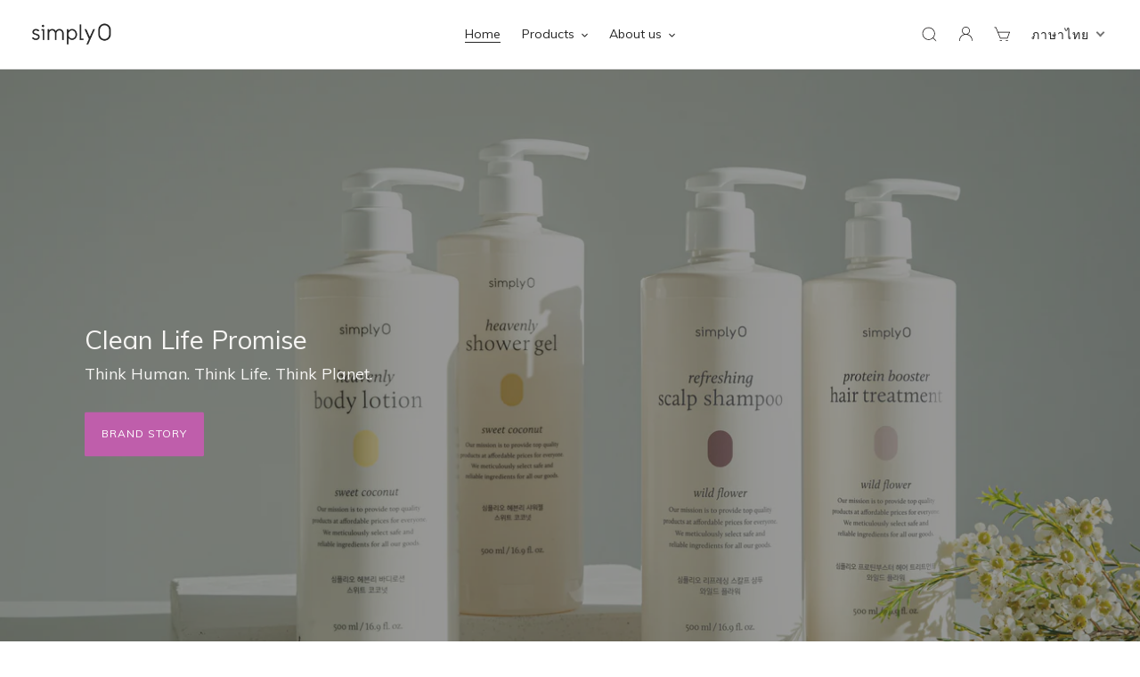

--- FILE ---
content_type: text/css
request_url: https://simplyo-life.com/cdn/shop/t/2/assets/simplyo.css?v=19496374792082275751636332376
body_size: 11745
content:
/** Shopify CDN: Minification failed

Line 1321:0 Unexpected ";"

**/
/* === item explanation === */
.item-exp-hr {
  border: 1% solid #ededed;
  margin-top: 2.5%;
  margin-bottom: 2.5%;
}

.mfy-sticky .mfy-sticky-add-to-cart {
  border-radius: 0 !important;
}

.so-images {
  width: 100%;
  margin: 0 auto;
  text-align: center;
}

.so-animal-ingredient {
  width: 25%;
  height: auto;
  margin: 0 2.5% 2.5% 5%;
}

.so-animal-test {
  width: 25%;
  height: auto;
  margin: 0 2.5% 2.5% 2.5%;
}

.so-eco-friendly {
  width: 25%;
  height: auto;
  margin: 0 5% 2.5% 2.5%;
}

.so-no-way {
  width: 25%;
  height: auto;
  margin: 2.5% 2.5% 5% 7%;
}

.so-organic-extracts {
  width: 25%;
  height: auto;
  margin: 2.5% 2.5% 5% 2.5%;
}

.so-title-b {
  font-size: medium;
  font-weight: bolder;
  color: #262626;
  margin-left: 5%;
  margin-bottom: 4%;
}

.so-summary {
  margin-top: 7%;
}

.so-texts {
  color: #262626;
  padding-left: 2%;
  padding-right: 2%;
  font-size: medium;
}

.so-reason {
  padding: 2%;
  padding-left: 2%;
}

.so-vitamin-reason {
  padding: 2%;
  padding-left: 5%;
}

.so-reason-two {
  position: relative;
}

.so-reason-image {
  width: 90%;
  height: auto;
}

.so-bg-image {
  display: none;
}

@media screen and (max-width: 320px) {
  .so-vitamin-bg-image {
    height: 260px !important;
  }
}

@media screen and (min-width: 321px) and (max-width: 500px) {
  .so-vitamin-bg-image {
    height: 300px !important;
  }
}

@media screen and (min-width: 750px) and (max-width: 999px) {
  .so-vitamin-bg-image {
    height: 250px !important;
  }
}

.so-reason-text {
  color: #262626;
  line-height: 115%;
  margin-left: 6%;
}

@media screen and (max-width: 320px) {
  .so-reason-text {
    font-size: 9px; 
  }
}

@media screen and (min-width: 321px) and (max-width: 500px) {
  .so-reason-text {
    font-size: 12px;
  }
}

@media screen and (min-width: 501px) and (max-width: 749px) {
  .so-reason-text {
    font-size: medium;
  }
}

@media screen and (min-width: 750px) and (max-width: 999px) {
  .so-reason-text {
    font-size: smaller;
  }
}

@media screen and (min-width: 1000px) {
  .so-reason-text {
    font-size: medium;
  }
}

.so-reason-text-two {
  margin-bottom: 2%;
  width: 100%;
  overflow: initial;
}

@media screen and (max-width: 320px) {
  .so-reason-text-two {
    top: 7.5%;
    padding-left: 5px;
  }
}

@media screen and (min-width: 321px) and (max-width: 500px) {
  .so-reason-text-two {
    top: 10%;
    padding-left: 10px;
  }
}

@media screen and (min-width: 501px) and (max-width: 749px) {
  .so-reason-text-two {
    top: 15%;
    padding-left: 20px;
  }
}

@media screen and (min-width: 750px) and (max-width: 999px) {
  .so-reason-text-two {
    top: 9%;
    padding-left: 8px;
  }
}

@media screen and (min-width: 1000px) {
  .so-reason-text-two {
    top: 15%;
    padding-left: 20px;
  }
}

.so-vitamin-reason-text-two {
  position: absolute;
  margin-bottom: 2%;
  width: 100%;
  overflow: initial;
}

@media screen and (max-width: 320px) {
  .so-vitamin-reason-text-two {
    top: 7.5%;
    padding-left: 5px;
  }
}

@media screen and (min-width: 321px) and (max-width: 500px) {
  .so-vitamin-reason-text-two {
    top: 10%;
    padding-left: 10px;
  }
}

@media screen and (min-width: 501px) and (max-width: 749px) {
  .so-vitamin-reason-text-two {
    top: 15%;
    padding-left: 20px;
  }
}

@media screen and (min-width: 750px) and (max-width: 999px) {
  .so-vitamin-reason-text-two {
    top: 9%;
    padding-left: 8px;
  }
}

@media screen and (min-width: 1000px) {
  .so-vitamin-reason-text-two {
    top: 15%;
    padding-left: 20px;
  }
}

.so-check {
  height: auto;
  float: left;
  margin-bottom: 2%;
}

@media screen and (max-width: 320px) {
  .so-check {
    width: 12px;
  }
}

@media screen and (min-width: 321px) and (max-width: 500px) {
  .so-check {
    width: 15px;
  }
}

@media screen and (min-width: 501px) and (max-width: 749px) {
  .so-check {
    width: 19px;
  }
}

@media screen and (min-width: 750px) and (max-width: 999px) {
  .so-check {
    width: 17px;
  }
}

@media screen and (min-width: 1000px) {
  .so-check {
    width: 19px;
  }
}

.so-title-b-reason {
  font-weight: bolder;
  color: #262626;
  margin-bottom: 1%;
}

@media screen and (max-width: 320px) {
  .so-title-b-reason {
    font-size: medium;
  }
}

@media screen and (min-width: 321px) {
  .so-title-b-reason {
    font-size: medium;
  }
}

.so-vitamin-title-b-reason {
  font-weight: bolder;
  color: #262626;
  margin-bottom: 1%;
}

@media screen and (max-width: 320px) {
  .so-vitamin-title-b-reason {
    font-size: medium;
  }
}

@media screen and (min-width: 321px) {
  .so-vitamin-title-b-reason {
    font-size: larger;
  }
}

.so-step {
  width: 20%;
  float: left;
  font-weight: bolder;
  margin-left: 5%;
  margin-right: 2%;
}

@media screen and (max-width: 749px) {
  .so-step {
    font-size: small;
  }
}

@media screen and (min-width: 750px) {
  .so-step {
    font-size: medium;
  }
}

.so-step-tips {
  float: right;
  margin-right: 7%;
  color: #666666;
}

@media screen and (max-width: 749px) {
  .so-step-tips {
    width: 66%;
    font-size: small;
  }
}

@media screen and (min-width: 750px) {
  .so-step-tips {
    width: 65%;
    font-size: medium;
  }
}

.so-step-tips-three-tip {
  margin-top: 2%;
  color: #666666;
}

@media screen and (max-width: 749px) {
  .so-step-tips-three-tip {
    font-size: x-small;
  }
}

@media screen and (min-width: 750px) {
  .so-step-tips-three-tip {
    font-size: smaller;
  }
}

.so-mg {
  margin: 10px auto;
}

.so-for-clear {
  clear: both;
}

.so-strong-tip {
  color: #bf5eab;
}

.so-video {
  width: 94%;
  height: auto;
  outline: none;
}

.so-texture-image {
  width: 94%;
  height: auto;
  display: block; 
  margin: auto;
}

.so-lastcheck-div {
  width: 20%;
  float: left;
}

.so-lastcheck-exp {
  width: 60%;
  display: inline-block;
  margin-top: 2%;
  color: #262626;
}

@media screen and (max-width: 749px) {
  .so-lastcheck-exp {
    font-size: small;
    margin-left: 12%;
  }
}

@media screen and (min-width: 750px) {
  .so-lastcheck-exp {
    font-size: medium;
    margin-left: 10%;
  }
}

.so-lastcheck {
  width: 80px;
  height: auto;
  float: left;
}

@media screen and (max-width: 749px) {
  .so-lastcheck {
    margin-left: 25%;
  }
}

@media screen and (min-width: 750px) {  
  .so-lastcheck {
    margin-left: 35%;
  }
}

.so-lastcheck-entire {
  margin-top: 7%;
}

.natural-glow-title {
  color: #262626;
}

.so-items-exp {
  display: inline-block;
  color: #262626;
}

@media only screen and (max-width: 749px) {
  .so-items-exp {
    width: 50%;
    margin-left: 3%;
    font-size: smaller;
    margin-top: 10px;
  }
}

@media screen and (min-width: 750px) {
  .so-items-exp {
    width: 40%;
    margin-left: 5%;
    margin-top: 5px;
    font-size: medium;
  }
}

.so-items-div {
  width: 40%;
  float: left;
}

.so-items {
  float: left;
}

@media only screen and (min-width: 320px) and (max-width: 749px) {
  .so-items {
    margin-top: 5px;
  }
}

@media only screen and (min-width: 320px) and (max-width: 749px) {
  .so-items-entire {
    margin-left: 3%;
  }
}

@media screen and (min-width: 750px) {
  .so-items-entire {
    margin-left: 5%;
  }
}

.so-product-name {
  font-weight: bold;
}

@media screen and (max-width: 749px) {
  .so-product-name {
    font-size: small;
  }
}

@media screen and (min-width: 750px) {
  .so-product-name {
    font-size: medium;
  }
}

.so-texts {
  margin-left: 3%;
  margin-right: 2%;
  color: #666666;
}

@media screen and (max-width: 749px) {
  .so-texts {
    font-size: small;
  }
}

@media screen and (min-width: 750px) {
  .so-texts {
    font-size: medium;
  }
}

.so-product-num {
  font-size: xx-small;
  margin-bottom: 5%;
}

.so-product-tag {
  font-size: smaller;
  margin-top: 5%;
}

.so-texture-image-bundle {
  width: 44%;
  height: auto; 
  margin-left: 3%;
  margin-right: 3%;
  float: left;
}

.so-texture-text-bundle {
  width: 44%;
  height: auto;
  margin: 2% 3% 7% 3%;
  float: left;
  text-align: center;
  font-weight: bold;
}

@media screen and (max-width: 320px) {
  .so-texture-text-bundle {
    font-size: x-small;
  }
}

@media only screen and (min-width: 321px) and (max-width: 1024px) {
   .so-texture-text-bundle {
    font-size: smaller;
   }
}

/* === header edited  === */
@media only screen and (max-width: 300px) {
  .site-header__icons-wrapper {
    padding-left: 6px;
  }
}

@media only screen and (max-width: 749px) {
  .site-header__icon {
    display: inline-block;
    vertical-align: middle;
    margin: 0;
  }
}

@media only screen and (max-width: 300px) {
  .site-header__icon {
    padding: 10px 2.5px;
  }
}

@media only screen and (min-width: 301px) and (max-width: 315px) {
  .site-header__icon {
    padding: 10px 3.5px;
  }
}

@media only screen and (min-width: 316px) and (max-width: 330px) {
  .site-header__icon {
    padding: 10px 4.5px; 
  }
}

@media only screen and (min-width: 331px) and (max-width: 749px) {
  .site-header__icon {
    padding: 10px 6px;
  }
}
  
@media only screen and (max-width: 749px) {
  .translation-lab-language-switcher {
    top: 3% !important;
  }
}
  
@media only screen and (min-width: 750px) {
  .translation-lab-language-switcher {
    top: 2% !important;
  }
}

/* === main page edited === */
@media only screen and (max-width: 340px) {
  .hero__btn {
    margin-top: 0;
  }
}

@media only screen and (min-width: 341px) and (max-width: 749px) {
  .hero__btn {
    margin-top: 2%;
  }
}

@media only screen and (min-width: 750px) {
  .hero__btn {
    margin-top: 4.5%;
  }
}

@media only screen and (max-width: 749px) {
  .template-index .jdgm-star {
    font-size: 11px;
  }
  
  .template-index .jdgm-prev-badge__text {
    font-size: 11px;
  }
}

/* === product images === */
.product-single__thumbnail.active-thumb {
  border-color: #ddd;
  border-width: 1px;
}

.medium-up--one-half.jbFixed {
  height: 100%;
}

#sticky {
  padding: 0.5ex;
  width: 600px;
  background-color: #33a;
  color: #fff;
  font-size: 2em;
  border-radius: 0.5ex;
}

#sticky.stick {
  position: fixed;
  top: 0;
  z-index: 10000;
  border-radius: 0 0 0.5em 0.5em;
}

/* === footer === */
@media only screen and (max-width: 749px) {
  .so-for-padding {
    padding: 0 20px;
  }
}

@media only screen and (min-width: 750px) {
  .so-for-padding {
    padding: 0 55px;
  }
}

@media only screen and (max-width: 749px) {
  .template-index .site-footer {
    display: block !important;
  }
  
  .site-footer:not(.template-index) {
    display: none;
  }
}

@media only screen and (min-width: 750px) {
  .site-footer {
    display: block;
  }
}

.return-link-wrapper {
  margin-top: 0;
  margin-bottom: 82.5px;
}

@media only screen and (max-width: 749px) {
  .return-link-wrapper {
    margin-bottom: 55px;
  }
}

@media only screen and (max-width: 749px) {
  .so-footer-contents {
    padding: 0;
    font-size: calc(((var(--font-size-base) - 1)/ (var(--font-size-base))) * 1em);
    float: left;
  }
  
  .so-footer-contents:not(:last-child)::after{
    content: '\00a0|\00a0';
  }
}

@media only screen and (min-width: 750px) {
  .so-footer-contents {
    padding: 0 0 3px 0;
    font-size: calc(((var(--font-size-base) - 1)/ (var(--font-size-base))) * 1em);
  }
  
  .so-footer-onlymobile {
    display: none;
  }
}

.so-site-footer-item-bottom {
  margin-bottom: 25px;
}

@media only screen and (max-width: 749px) {
  .site-footer__item-inner--link_list {
    margin-top: -17px;
  }
}

@media only screen and (min-width: 749px) {
  .so-site-footer-margin {
    margin-bottom: 39px;
  }
}

@media only screen and (min-width: 750px) {
  .so-site-footer-linklist {
    margin-top: 41px;
  }
}

/* === action bar === */
.cart-popup {
  padding: 0.2rem 1.5rem 1rem;
  outline: none;
}

.mobile-nav__dropdown {
  outline: none;
}

.site-nav__link--button {
  outline: none;
}

.shopify-payment-button__more-options {
  display: none !important;
}

@media only screen and (max-width: 749px) {
  .product-form {
    width: 100%;
    position: fixed;
    bottom: 0;
    left: 0;
    right: 0;
    z-index: 1;
    background-color: white;
    justify-content: space-between;
    align-items: center;
  }
}

.product-form--payment-button-no-variants {
  max-width: 100%;
}

.product-form__item--no-variants {
  max-width: 100%;
}

@media only screen and (max-width: 749px) {
  .product-form__item--payment-button.product-form__item--no-variants {
    border-top: 1px solid #ddd;
  }
}

@media screen and (max-width: 749px) {
  .product-form__cart-submit, .shopify-payment-button .shopify-payment-button__button--unbranded {
    outline: none;
    display: block;
    width: 90%;
    margin-left: 5%;
    min-height: 44px;
  }
}

.collection-header .section-header h1.so-collection-section-header {
  font-size: calc(((var(--font-h1-desktop))/ (var(--font-size-base))) * 0.8em);
}

.so-filters-toolbar-wrapper {
  border: 0;
  margin-bottom: 20px;
}

.so-product-single__title {
  font-size: calc(((var(--font-h1-mobile))/ (var(--font-size-base))) * 0.8em);
}

/* === title edited === */
.page-width .section-header h1.so-collection-section-header {
  font-size: calc(((var(--font-h1-desktop))/ (var(--font-size-base))) * 0.8em);
}

/* === q&a === */
.so-contents-text {
  line-height: 150%;
}

@media only screen and (max-width: 349px) {
  .so-contents-text {
    font-size: 10px;
    padding: 20px 25px 20px 33%;
  }
}

@media only screen and (min-width: 350px) and (max-width: 399px) {
  .so-contents-text {
    font-size: 10px;
    padding: 20px 35px 20px 32%;
  }
}

@media only screen and (min-width: 400px) and (max-width: 498px) {
  .so-contents-text {
    font-size: 12px;
    padding: 25px 50px 25px 31%;
  }
}

@media only screen and (min-width: 499px) and (max-width: 579px) {
  .so-contents-text {
    font-size: 12px;
    padding: 25px 65px 25px 30%;
  }
}

@media only screen and (min-width: 580px) and (max-width: 749px) {
  .so-contents-text {
    font-size: 12px;
    padding: 25px 85px 25px 29%;
  }
}

@media only screen and (min-width: 750px) and (max-width: 870px) {
  .so-contents-text {
    font-size: 15px;
    padding: 35px 85px 35px 30%;
  }
}

@media only screen and (min-width: 871px) and (max-width: 999px) {
  .so-contents-text {
    font-size: 15px;
    padding: 35px 85px 35px 29%;
  }
}

@media only screen and (min-width: 1000px) {
  .so-contents-text {
    font-size: 15px;
    padding: 35px 85px 35px 28%;
  }
}
  
.so-accordion {
  background-color: white;
  color: #444;
  cursor: pointer;
  padding: 10px;
  width: 100%;
  border: none;
  text-align: left;
  outline: none;
  border-bottom: 0;
}

@media only screen and (max-width: 400px) {
  .so-accordion {
    font-size: 10px;
  }
}

@media only screen and (min-width: 401px) and (max-width: 749px) {
  .so-accordion {
    font-size: 12px;
  }
}

@media only screen and (min-width: 750px) {
  .so-accordion {
    font-size: 15px;
  }
}

.so-accordion:after {
  content: url("/cdn/shop/files/icon-faq-arrow-off.svg?v=1616746398");
  width: 9px;
  color: #777;
  font-weight: bold;
  float: right;
  filter: brightness(0.8);
}

.so-accordion.active {
  border-bottom: .5px solid #d8d8d8;
}

.so-accordion.active:after {
  content: url("/cdn/shop/files/icon-faq-arrow-on.svg?v=1616746398");
  width: 9px;
  background-size: 9px;
  float: right;
}

.so-panel {
  padding: 0 18px;
  background-color: white;
  max-height: 0;
  overflow: hidden;
  background-color: #f8f8f8;
  border-bottom: 0.5px solid #d8d8d8;
}

.so-accordion-hr {
  margin: 0;
  border-bottom: 0.5px solid #d8d8d8;
}

.so-accordion-standard {
  width: 25%;
  float: left;
  text-align: center;
  padding: 5px 5px 5px 0;
}

.so-accordion-text {
  width: 55.5%;
  margin-left: 0.5%;
  float: left;
  padding: 5px;
}

.so-accordion-q {
  width: 5%;
  float: left;
  padding: 5px 0;
}

@media only screen and (max-width: 400px) {
  .so-accordion-q {
    width: 15px;
  }
}

@media only screen and (min-width: 401px) and (max-width: 749px) {
  .so-accordion-q {
    width: 17px;
    padding: 6px 0;
  }
}

@media only screen and (min-width: 750px) {
  .so-accordion-q {
    width: 20px;
  }
}

.so-accordion-a {
  float: left;
}

@media only screen and (max-width: 350px) {
  .so-accordion-a {
    padding: 21px 0;
    width: 14px;
    margin-left: 23.5%;
  }
}

@media only screen and (min-width: 351px) and (max-width: 400px) {
  .so-accordion-a {
    padding: 21px 0;
    width: 14px;
    margin-left: 24%;
  }
}

@media only screen and (min-width: 401px) and (max-width: 499px) {
  .so-accordion-a {
    padding: 26px 0;
    width: 17px;
    margin-left: 24%;
  }
}

@media only screen and (min-width: 500px) and (max-width: 661px) {  
  .so-accordion-a {
    padding: 25px 0;
    width: 17px;
    margin-left: 24.2%;
  }
}

@media only screen and (min-width: 662px) and (max-width: 749px) {
  .so-accordion-a {
    padding: 25px 0;
    width: 17px;
    margin-left: 24.4%;
  }
}

@media only screen and (min-width: 750px) and (max-width: 1049px) {
  .so-accordion-a {
    padding: 36px 0;
    width: 20px;
    margin-left: 24.4%;
  }
}

@media only screen and (min-width: 1050px) {
  .so-accordion-a {
    padding: 36px 0;
    width: 20px;
    margin-left: 24.5%;
  }
}

@media only screen and (min-width: 1050px) and (max-width: 1999px) {
  .so-accordion-a {
    padding: 36px 0;
    width: 20px;
    margin-left: 24.7%;
  }
}

@media only screen and (min-width: 2000px) {
  .so-accordion-a {
    padding: 36px 0;
    width: 20px;
    margin-left: 24.8%;
  }
}

/* === judge me reviews css edited === */
.jdgm-prev-badge__text {
  margin-left: 2px;
}

.jdgm-rev-widg__summary-text {
  margin: 4px 0 8px 3px;
}

@media only screen and (max-width: 749px) {
  .jdgm-ask-question-btn, .jdgm-write-rev-link {
    margin-bottom: 0 !important;
  }
}

@media only screen and (min-width: 750px) {
  .jdgm-ask-question-btn, .jdgm-write-rev-link {
    border: 1px solid currentColor;
    padding: 5px 10px;
    text-align: center;
    display: inline-block;
    width: 100%;
    margin-left: 0;
    margin-bottom: 13px;
  }
}

.jdgm-widget-actions-wrapper {
  margin: 3px 0;
}

@media only screen and (min-width: 750px) {
  .jdgm-widget-actions-wrapper {
    float: none;
  }
}

.jdgm-histogram__frequency {
  margin-left: 0;
  display: none;
}

.jdgm-sort-dropdown-wrapper {
  float: none;
}

.jdgm-sort-dropdown.jdgm-sort-dropdown {
  padding: 2px 20px 2px 8px;
  width: 100%;
}

.jdgm-rev__body {
  padding: 7px;
}

.jdgm-paginate {
  padding-top: 20px;
}

.jdgm-paginate__page {
  font-size: smaller;
}

.jdgm-paginate__page.jdgm-curt {
  font-size: 130%;
  vertical-align: middle;
}

@media only screen and (max-width: 749px) {
  .jdgm-review-widget--medium .jdgm-histogram {
    margin: 10px 0px 10px 2px;
  }
}

@media only screen and (min-width: 750px) {
  .jdgm-review-widget--medium .jdgm-histogram {
    margin: 0px 0px 10px 2px;
  }
}

.jdgm-histogram__percentage {
  text-align: right;
  width: 25px;
  margin-left: 2px;
}

.jdgm-rev-widg__title {
  margin-bottom: 4px;
  font-size: 18px;
}

.jdgm-rev-widg__summary-stars {
  margin-left: 1px;
}

.jdgm-histogram__row {
  margin-bottom: 7px;
}

.jdgm-histogram__bar {
  width: 55%;
}

@media only screen and (max-width: 300px) {
  .jdgm-histogram__bar {
    width: 45%;
  }
}

@media only screen and (min-width: 301px) and (max-width: 340px) {
  .jdgm-histogram__bar {
    width: 50%;
  }
}

@media only screen and (min-width: 341px) and (max-width: 400px) {  
  .jdgm-histogram__bar {
    width: 51%;
  }
}

@media only screen and (min-width: 401px) and (max-width: 440px) {
  .jdgm-histogram__bar {
    width: 58%;
  }
}

@media only screen and (min-width: 441px) and (max-width: 490px) {
  .jdgm-histogram__bar {
    width: 63%;
  }
}

@media only screen and (min-width: 491px) and (max-width: 580px) {
  .jdgm-histogram__bar {
    width: 68%;
  }
}

@media only screen and (min-width: 581px) and (max-width: 700px) {
  .jdgm-histogram__bar {
    width: 73%;
  }
}

@media only screen and (min-width: 701px) and (max-width: 749px) {
  .jdgm-histogram__bar {
    width: 79%;
  }
}

@media only screen and (min-width: 750px) and (max-width: 880px) {
  .jdgm-histogram__bar {
    width: 55%;
  }
}

@media only screen and (min-width: 881px) and (max-width: 960px) {  
  .jdgm-histogram__bar {
    width: 60%;
  }
}

@media only screen and (min-width: 961px) and (max-width: 1050px) {
  .jdgm-histogram__bar {
    width: 65%;
  }
}

@media only screen and (min-width: 1051px) and (max-width: 1200px) {
  .jdgm-histogram__bar {
    width: 69%;
  }
}

@media only screen and (min-width: 1201px) {  
  .jdgm-histogram__bar {
    width: 72%;
  }
}

@media only screen and (max-width: 300px) {
  .jdgm-histogram__star .jdgm-star {
    font-size: 10px;
  }
}

@media only screen and (min-width: 301px) and (max-width: 340px) {
  .jdgm-histogram__star .jdgm-star {
    font-size: 11px;
  }
}

@media only screen and (min-width: 341px) and (max-width: 370px) {
  .jdgm-histogram__star .jdgm-star {
    font-size: 12px;
  }
}

@media only screen and (min-width: 371px) and (max-width: 749px) {
  .jdgm-histogram__star .jdgm-star {
    font-size: 13px;
  }
}

@media only screen and (min-width: 750px) {
  .jdgm-histogram__star .jdgm-star {
    font-size: 14px;
  }
}

/* === about us === */
/* === about us first === */
.main-content .page-width {
  max-width: 100%;
  padding: 0px;
}

.main-content .shopify-section .page-width {
  max-width: 1200px !important;
}

@media only screen and (max-width: 749px) {
  .main-content .shopify-section .page-width {
    padding: 0 10px;
  }
  
  #shopify-section-product-recommendations .page-width {
    margin-bottom: 85px;
  }
}

@media only screen and (min-width: 750px) {
  .main-content .shopify-section .page-width {
    padding: 0 55px;
  }
}

@media only screen and (min-width: 750px) {
  .medium-up--push-one-twelfth {
    left: 0 !important;
  }
}

@media only screen and (min-width: 750px) {
  .medium-up--five-sixths {
    width: 100% !important;
  }
}

.so-aboutus-first {
  position: relative;
  background-color: #eaeaec;
  color: #262626;
}
;
.so-aboutus-first-text {
  position: absolute;
}

@media only screen and (max-width: 749px) {
  .so-aboutus-first-text {
    padding: 25% 11%;
  }
}

@media only screen and (min-width: 750px) and (max-width: 1000px) {
  .so-aboutus-first-text {
    padding: 4% 8% 5% 10%;
  }
}

@media only screen and (min-width: 1001px) and (max-width: 1100px) {
  .so-aboutus-first-text {
    padding: 4.5% 8% 5% 8%;
  }
}

@media only screen and (min-width: 1101px) and (max-width: 1200px) {
  .so-aboutus-first-text {
    padding: 5.5% 8% 5% 8%;
  }
}

@media only screen and (min-width: 1201px) and (max-width: 1500px) {
  .so-aboutus-first-text {
    padding: 4% 8% 0% 9%;
  }
}

@media only screen and (min-width: 1501px) {
  .so-aboutus-first-text {
    padding: 5% 8% 5% 11%;
  }
}

@media only screen and (min-width: 750px) {
  .so-aboutus-first-text-two {
    position: absolute;
  }
}

@media only screen and (max-width: 350px) {
  .so-aboutus-first-text-two {
    padding: 7% 11% 20%;
  }
}

@media only screen and (min-width: 351px) and (max-width: 450px) {
  .so-aboutus-first-text-two {
    padding: 5% 11% 15%;
  }
}

@media only screen and (min-width: 451px) and (max-width: 550px) {
  .so-aboutus-first-text-two {
    padding: 14% 11% 23%;
  }
}

@media only screen and (min-width: 551px) and (max-width: 669px) {
  .so-aboutus-first-text-two {
    padding: 8% 11% 19%;
  }
}

@media only screen and (min-width: 670px) and (max-width: 749px) {
  .so-aboutus-first-text-two {
    padding: 12% 11% 21%;
  }
}

@media only screen and (min-width: 750px) and (max-width: 830px) {
  .so-aboutus-first-text-two {
    padding: 14.5% 8% 5% 9.9%;
  }
}

@media only screen and (min-width: 831px) and (max-width: 1000px) {
  .so-aboutus-first-text-two {
    padding: 15.5% 8% 5% 10%;
  }
}

@media only screen and (min-width: 1001px) and (max-width: 1200px) {
  .so-aboutus-first-text-two {
    padding: 15.2% 8% 5% 8%;
  }
}

@media only screen and (min-width: 1201px) and (max-width: 1300px) {
  .so-aboutus-first-text-two {
    padding: 15.5% 8% 5% 9%;
  }
}

@media only screen and (min-width: 1301px) and (max-width: 1500px) {
  .so-aboutus-first-text-two {
    padding: 15% 8% 5% 9%;
  }
}

@media only screen and (min-width: 1501px) and (max-width: 1748px) {
  .so-aboutus-first-text-two {
    padding: 15% 8% 5% 11%;
  }
}

@media only screen and (min-width: 1749px) {
  .so-aboutus-first-text-two {
    padding: 14% 8% 5% 11%;
  }
}

.so-aboutus-first-small {
  font-weight: 900;
  text-shadow: 1px 0 #262626;
  letter-spacing: 1px;
  font-weight: bold;
  color: #262626;
}

@media only screen and (max-width: 749px) {
  .so-aboutus-first-small {
    margin-bottom: 10%;
  }
}

@media only screen and (min-width: 750px) {
  .so-aboutus-first-small {
    margin-bottom: 3%;
  }
}

@media only screen and (max-width: 450px) {
  .so-aboutus-first-small {
    font-size: 14px;
  }
}

@media only screen and (min-width: 451px) and (max-width: 669px) {
  .so-aboutus-first-small {
    font-size: 20px;
  }
}

@media only screen and (min-width: 670px) and (max-width: 749px) {
  .so-aboutus-first-small {
    font-size: 23px;
  }
}

@media only screen and (min-width: 750px) and (max-width: 830px) {
  .so-aboutus-first-small {
    font-size: 10px;
  }
}

@media only screen and (min-width: 831px) and (max-width: 1000px) {
  .so-aboutus-first-small {
    font-size: 11px;
  }
}

@media only screen and (min-width: 1001px) and (max-width: 1200px) {
  .so-aboutus-first-small {
    font-size: 14px;
    margin-bottom: 2%;
  }
}

@media only screen and (min-width: 1201px) and (max-width: 1300px) {
  .so-aboutus-first-small {
    font-size: 16px;
    margin-bottom: 2%;
  }
}

@media only screen and (min-width: 1301px) {
  .so-aboutus-first-small {
    font-size: 16px;
  }
}

.so-aboutus-first-title {
  margin-bottom: 3.5%;
}

@media only screen and (max-width: 749px) {
  .so-aboutus-first-title {
    font-weight: 350;
    line-height: 170%;
  }
}

@media only screen and (min-width: 750px) {
  .so-aboutus-first-title {
    font-weight: 550;
    line-height: 160%;
  }
}

@media only screen and (max-width: 350px) {
  .so-aboutus-first-title {
    font-size: 18px;
  }
}

@media only screen and (min-width: 351px) and (max-width: 450px) {
  .so-aboutus-first-title {
    font-size: 21.3px;
  }
}

@media only screen and (min-width: 451px) and (max-width: 550px) {
  .so-aboutus-first-title {
    font-size: 26px;
  } 
}

@media only screen and (min-width: 551px) and (max-width: 669px) {
  .so-aboutus-first-title {
    font-size: 28px;
  } 
}

@media only screen and (min-width: 670px) and (max-width: 749px) {
  .so-aboutus-first-title {
    font-size: 38px;
  }
}

@media only screen and (min-width: 750px) and (max-width: 830px) {
  .so-aboutus-first-title {
    font-size: 14px;
    line-height: 160%;
  }
}

@media only screen and (min-width: 831px) and (max-width: 1000px) {
  .so-aboutus-first-title {
    font-size: 17px;
  }
}

@media only screen and (min-width: 1001px) and (max-width: 1200px) {
  .so-aboutus-first-title {
    font-size: 21px;
  }
}

@media only screen and (min-width: 1201px) {
  .so-aboutus-first-title {
    font-size: 27px;
  }
}

.so-aboutus-first-exp {
  line-height: 190%;
  font-size: 17.5px;
  margin-bottom: 2%;
  margin-left: 0.3%;
}

@media only screen and (max-width: 749px) {
  .so-aboutus-first-exp {
    font-weight: 150;
  }
}

@media only screen and (min-width: 750px) {
  .so-aboutus-first-exp {
    font-weight: 300;
    width: 100%;
  }
}

@media only screen and (max-width: 319px) {
  .so-aboutus-first-exp {
    font-size: 11.1px;
    margin-bottom: 10%;
  }
}

@media only screen and (min-width: 320px) and (max-width: 350px) {
  .so-aboutus-first-exp {
    font-size: 13.1px;
    margin-bottom: 10%;
  }
}

@media only screen and (min-width: 351px) and (max-width: 400px) {
  .so-aboutus-first-exp {
    font-size: 14.3px;
    margin-bottom: 10%;
  }
}

@media only screen and (min-width: 401px) and (max-width: 450px) {
  .so-aboutus-first-exp {
    font-size: 16px;
    margin-bottom: 10%;
  }
}

@media only screen and (min-width: 451px) and (max-width: 500px) {
  .so-aboutus-first-exp {
    font-size: 18.7px;
    margin-bottom: 12%;
  }
}

@media only screen and (min-width: 501px) and (max-width: 550px) {
  .so-aboutus-first-exp {
    font-size: 20px;
    margin-bottom: 12%;
  }
}

@media only screen and (min-width: 551px) and (max-width: 669px) {
  .so-aboutus-first-exp {
    font-size: 24px;
    margin-bottom: 12%;
  }
}

@media only screen and (min-width: 670px) and (max-width: 749px) {
  .so-aboutus-first-exp {
    font-size: 27.5px;
    margin-bottom: 11%;
  }
}

@media only screen and (min-width: 750px) and (max-width: 830px) {
  .so-aboutus-first-exp {
    line-height: 160%;
    font-size: 13.5px;
    margin-bottom: 2%;
    margin-left: 0.3%;
  }
}

@media only screen and (min-width: 831px) and (max-width: 1000px) {
  .so-aboutus-first-exp {
    font-size: 12.5px;
    margin-left: 0.5%;
  }
}

@media only screen and (min-width: 1001px) and (max-width: 1200px) {
  .so-aboutus-first-exp {
    font-size: 14.5px;
    margin-left: 0.5%;
  }
}

@media only screen and (min-width: 1201px) and (max-width: 1300px) {
  .so-aboutus-first-exp {
    line-height: 195%;
  }
}

@media only screen and (min-width: 1301px) and (max-width: 1748px) {
  .so-aboutus-first-exp {
    line-height: 210%;
    margin-bottom: 3%;
  }
}

@media only screen and (min-width: 1749px) {
  .so-aboutus-first-exp {
    line-height: 205%;
    font-size: 19.5px;
  }
}

@media only screen and (max-width: 749px) {
  .so-pc-only {
    display: none;
  }
}

@media only screen and (min-width: 750px) {
  .so-mobile-only {
    display: none;
  }
}

@media only screen and (max-width: 749px) {
  .so-aboutus-first-last {
    font-weight: 501;
    line-height: 190%;
  }
}

@media only screen and (min-width: 750px) {
  .so-aboutus-first-last {
    font-weight: 700;
    line-height: 190%;
  }
}

@media only screen and (max-width: 350px) {
  .so-aboutus-first-last {
    font-size: 13.1px;
  }
}

@media only screen and (min-width: 351px) and (max-width: 400px) {
  .so-aboutus-first-last {
    font-size: 14.3px;
  }
}

@media only screen and (min-width: 401px) and (max-width: 450px) {
  .so-aboutus-first-last {
    font-size: 16px;
  }
}

@media only screen and (min-width: 451px) and (max-width: 500px) {
  .so-aboutus-first-last {
    font-size: 18.7px;
  }
}

@media only screen and (min-width: 501px) and (max-width: 550px) {
  .so-aboutus-first-last {
    font-size: 20px;
  }
}

@media only screen and (min-width: 551px) and (max-width: 669px) {
  .so-aboutus-first-last {
    font-size: 24px;
  }
}

@media only screen and (min-width: 670px) and (max-width: 749px) {
  .so-aboutus-first-last {
    font-size: 27.5px;
  }
}

@media only screen and (min-width: 750px) and (max-width: 1000px) {
  .so-aboutus-first-last {
    font-size: 13px;
  }
}

@media only screen and (min-width: 1001px) and (max-width: 1200px) {
  .so-aboutus-first-last {
    font-size: 16px;
  }
}

@media only screen and (min-width: 1201px) and (max-width: 1500px) {
  .so-aboutus-first-last {
    font-size: 18px;
  }
}

@media only screen and (min-width: 1501px) {
  .so-aboutus-first-last {
    font-size: 20px;
  }
}

@media only screen and (max-width: 749px) {
  .so-aboutus-first-img {
    display: none;
  }
}

@media only screen and (min-width: 750px) {
  .so-aboutus-first-img-mobile {
    display: none;
  }
}

@media only screen and (min-width: 750px) and (max-width: 1000px) {
  .so-aboutus-first-img {
    margin-left: 10%;
  }
}

@media only screen and (min-width: 1001px) and (max-width: 1200px) {
  .so-aboutus-first-img {
    margin-left: 7%;
  }
}

@media only screen and (min-width: 1201px) and (max-width: 1500px) {
  .so-aboutus-first-img {
    margin-left: 6%;
  }
}

@media only screen and (min-width: 1501px) {
  .so-aboutus-first-img {
    margin-left: 7%;
  }
}

/* === about us second === */
.so-aboutus-second {
  position: relative;
  color: #262626;
}

.so-aboutus-second-text {
  position: absolute;
  width: 100%;
}

@media only screen and (max-width: 749px) {
  .so-aboutus-second-text {
    padding: 20% 11%;
  }
}

@media only screen and (min-width: 750px) and (max-width: 830px) {
  .so-aboutus-second-text {
    padding: 3% 8% 5% 10%;
  }
}

@media only screen and (min-width: 831px) and (max-width: 1000px) {
  .so-aboutus-second-text {
    padding: 4% 8% 5% 10%;
  }
}

@media only screen and (min-width: 1001px) and (max-width: 1200px) {
  .so-aboutus-second-text {
    padding: 4% 8% 5% 8%;
  }
}

@media only screen and (min-width: 1201px) and (max-width: 1300px) {
  .so-aboutus-second-text {
    padding: 3% 8% 0% 9%;
  }
}

@media only screen and (min-width: 1301px) and (max-width: 1500px) {
  .so-aboutus-second-text {
    padding: 5% 8% 0% 9%;
  }
}

@media only screen and (min-width: 1501px) {
  .so-aboutus-second-text {
    padding: 5% 8% 5% 11%;
  }
}

.so-aboutus-second-title {
  margin-bottom: 3%;
  color: #bf5eab !important;
}

@media only screen and (max-width: 749px) {
  .so-aboutus-second-title {
    font-weight: 350;
    line-height: 170%;
  }
}

@media only screen and (min-width: 750px) {
  .so-aboutus-second-title {
    font-weight: 550;
    line-height: 160%;
  }
}

@media only screen and (max-width: 319px) {
  .so-aboutus-second-title {
    font-size: 15.6px;
    margin-bottom: 12%;
  }
}

@media only screen and (min-width: 320px) and (max-width: 358px) {
  .so-aboutus-second-title {
    font-size: 17.6px;
    margin-bottom: 12%;
  }
}

@media only screen and (min-width: 359px) and (max-width: 450px) {
  .so-aboutus-second-title {
    font-size: 20px;
    margin-bottom: 14%;
  }
}

@media only screen and (min-width: 451px) and (max-width: 466px) {
  .so-aboutus-second-title {
    font-size: 25px;
    margin-bottom: 12%;
  } 
}

@media only screen and (min-width: 467px) and (max-width: 550px) {
  .so-aboutus-second-title {
    font-size: 26px;
    margin-bottom: 12%;
  } 
}

@media only screen and (min-width: 551px) and (max-width: 669px) {
  .so-aboutus-second-title {
    font-size: 30px;
    margin-bottom: 12%;
  } 
}

@media only screen and (min-width: 670px) and (max-width: 682px) {
  .so-aboutus-second-title {
    font-size: 37px;
    margin-bottom: 14%;
  }
}

@media only screen and (min-width: 683px) and (max-width: 749px) {
  .so-aboutus-second-title {
    font-size: 38px;
    margin-bottom: 14%;
  }
}

@media only screen and (min-width: 750px) and (max-width: 830px) {
  .so-aboutus-second-title {
    font-size: 14px;
    margin-bottom: 3.5%;
    line-height: 160%;
  }
}

@media only screen and (min-width: 831px) and (max-width: 1000px) {
  .so-aboutus-second-title {
    font-size: 17px;
  }
}

@media only screen and (min-width: 1001px) and (max-width: 1200px) {
  .so-aboutus-second-title {
    font-size: 21px;
  }
}

@media only screen and (min-width: 1201px) {
  .so-aboutus-second-title {
    font-size: 27px;
  }
}

@media only screen and (min-width: 750px) {
  .so-aboutus-second-only-mobile {
    display: none;
  }
}

@media only screen and (max-width: 749px) {
  .so-aboutus-second-only-pc {
    display: none !important;
  }
}

.so-aboutus-second-group {
  float: left;
  width: 33%;
}

.so-aboutus-second-group-mobile {
  width: 100%;
  margin-bottom: 14%;
}

@media only screen and (max-width: 350px) {
  .so-aboutus-second-group-mobile {
    margin-bottom: 7%;
  }
}

@media only screen and (min-width: 351px) and (max-width: 450px) {
  .so-aboutus-second-group-mobile {
    margin-bottom: 4%;
  }
}

@media only screen and (min-width: 451px) and (max-width: 669px) {
  .so-aboutus-second-group-mobile {
    margin-bottom: 5%;
  }
}

@media only screen and (min-width: 551px) and (max-width: 669px) {
  .so-aboutus-second-group-mobile {
    margin-bottom: 7%;
  }
}

@media only screen and (min-width: 670px) and (max-width: 749px) {
  .so-aboutus-second-group-mobile {
    margin-bottom: 10%;
  }
}

.so-aboutus-second-group-hr {
  float: left;
  width: 1%;
}

@media only screen and (min-width: 750px) {
  .so-aboutus-second-img-mobile {
    display: none;
  }
}

@media only screen and (max-width: 350px) {
  .so-aboutus-second-img-mobile-two {
    margin-top: 69%;
  }
}

@media only screen and (min-width: 351px) and (max-width: 450px) {
  .so-aboutus-second-img-mobile-two {
    margin-top: 46%;
  }
}

@media only screen and (min-width: 451px) and (max-width: 550px) {
  .so-aboutus-second-img-mobile-two {
    margin-top: 36%;
  }
}

@media only screen and (min-width: 551px) and (max-width: 669px) {
  .so-aboutus-second-img-mobile-two {
    margin-top: 38%;
  }
}

@media only screen and (min-width: 670px) and (max-width: 749px) {
  .so-aboutus-second-img-mobile-two {
    margin-top: 43%;
  }
}

@media only screen and (min-width: 750px) {
  .so-aboutus-second-img-mobile-two {
    display: none;
  }
}

.so-aboutus-second-img {
  width: 100%;
}

@media only screen and (max-width: 749px) {
  .so-aboutus-second-img {
    display: none;
  }
}

.so-aboutus-second-border {
  border-left: 1.5px solid #ededed;
  height: 321px;
  position: absolute;
}

@media only screen and (min-width: 750px) and (max-width: 830px) {
  .so-aboutus-second-border {
    height: 131%;
  }
}

@media only screen and (min-width: 831px) and (max-width: 1000px) {
  .so-aboutus-second-border {
    height: 125%;
  }
}

@media only screen and (min-width: 1001px) and (max-width: 1200px) {
  .so-aboutus-second-border {
    height: 112%;
  }
}

@media only screen and (min-width: 1201px) and (max-width: 1300px) {
  .so-aboutus-second-border {
    height: 160%;
  }
}

@media only screen and (min-width: 1301px) and (max-width: 1500px) {
  .so-aboutus-second-border {
    height: 131%;
  }
}

@media only screen and (min-width: 1501px) and (max-width: 1750px) {
  .so-aboutus-second-border {
    height: 108%;
  }
}

@media only screen and (min-width: 1751px) {
  .so-aboutus-second-border {
    height: 124%;
  }
}

.so-aboutus-second-number {
  color: #bf5eab;
  border-bottom: 1.5px solid #bf5eab;
  width: 5%;
  text-align: center;
  margin-left: 21%;
  padding-top: 7%;
}

@media only screen and (min-width: 750px) and (max-width: 830px) {
  .so-aboutus-second-number {
    font-size: 15px;
  }
}

@media only screen and (min-width: 831px) and (max-width: 1000px) {
  .so-aboutus-second-number {
    font-size: 17px;
  }
}

@media only screen and (min-width: 1001px) and (max-width: 1200px) {
  .so-aboutus-second-number {
    font-size: 22px;
  }
}

@media only screen and (min-width: 1201px) and (max-width: 1300px) {
  .so-aboutus-second-number {
    font-size: 23px;
  }
}

@media only screen and (min-width: 1301px) and (max-width: 1500px) {
  .so-aboutus-second-number {
    font-size: 26px;
  }
}

@media only screen and (min-width: 1501px) {
  .so-aboutus-second-number {
    font-size: 28px;
  }
}

.so-aboutus-second-pic {
  width: 8%;
  position: absolute;
  margin-left: 10.5%;
  margin-top: -1%;
}

.so-aboutus-second-picexp-one {
  position: absolute;
  font-size: 24px;
  margin-top: 8.5%;
  margin-left: 6.35%;
  text-align: center;
  line-height: 180%;
  font-weight: 550;
}

@media only screen and (min-width: 750px) and (max-width: 780px) {
  .so-aboutus-second-picexp-one {
    font-size: 14px;
    margin-left: 6.2%;
  }
}

@media only screen and (min-width: 781px) and (max-width: 830px) {
  .so-aboutus-second-picexp-one {
    font-size: 14px;
    margin-left: 7.2%;
  }
}

@media only screen and (min-width: 831px) and (max-width: 900px) {
  .so-aboutus-second-picexp-one {
    font-size: 15px;
    margin-left: 7%;
  }
}

@media only screen and (min-width: 901px) and (max-width: 1000px) {
  .so-aboutus-second-picexp-one {
    font-size: 15px;
    margin-left: 7.4%;
  }
}

@media only screen and (min-width: 1001px) and (max-width: 1100px) {
  .so-aboutus-second-picexp-one {
    font-size: 17px;
    margin-left: 7.3%;
  }
}

@media only screen and (min-width: 1101px) and (max-width: 1200px) {
  .so-aboutus-second-picexp-one {
    font-size: 18px;
    margin-left: 7.6%;
  }
}

@media only screen and (min-width: 1201px) and (max-width: 1300px) {
  .so-aboutus-second-picexp-one {
    font-size: 21px;
    margin-left: 7.1%;
  }
}

@media only screen and (min-width: 1301px) and (max-width: 1400px) {
  .so-aboutus-second-picexp-one {
    font-size: 21.5px;
    margin-left: 7.5%;
  }
}

@media only screen and (min-width: 1401px) and (max-width: 1500px) {
  .so-aboutus-second-picexp-one {
    font-size: 23px;
    margin-left: 7.5%;
  }
}

@media only screen and (min-width: 1501px) and (max-width: 1600px) {
  .so-aboutus-second-picexp-one {
    font-size: 23px;
    margin-left: 7.9%;
  }
}

@media only screen and (min-width: 1601px) and (max-width: 1700px) {
  .so-aboutus-second-picexp-one {
    font-size: 24px;
    margin-left: 8%;
  }
}

@media only screen and (min-width: 1701px) and (max-width: 1800px) {
  .so-aboutus-second-picexp-one {
    font-size: 24px;
    margin-left: 8.5%;
  }
}

@media only screen and (min-width: 1801px) and (max-width: 1900px) {
  .so-aboutus-second-picexp-one {
    font-size: 24px;
    margin-left: 8.75%;
  }
}

@media only screen and (min-width: 1901px) and (max-width: 2000px) {
  .so-aboutus-second-picexp-one {
    font-size: 25px;
    margin-left: 8.75%;
  }
}

@media only screen and (min-width: 2001px) {
  .so-aboutus-second-picexp-one {
    font-size: 25px;
    margin-left: 9%;
  }
}

.so-aboutus-second-link-span-one {
  font-weight: 550;
}

@media only screen and (min-width: 750px) and (max-width: 830px) {
  .so-aboutus-second-link-span-one {
    font-size: 10px;
  }
}

@media only screen and (min-width: 831px) and (max-width: 1100px) {
  .so-aboutus-second-link-span-one {
    font-size: 11px;
  }
}

@media only screen and (min-width: 1101px) and (max-width: 1200px) {
  .so-aboutus-second-link-span-one {
    font-size: 13px;
  }
}

@media only screen and (min-width: 1201px) and (max-width: 1300px) {
  .so-aboutus-second-link-span-one {
    font-size: 14px;
  }
}

@media only screen and (min-width: 1301px) and (max-width: 1400px) {
  .so-aboutus-second-link-span-one {
    font-size: 14.5px;
  }
}

@media only screen and (min-width: 1401px) and (max-width: 1600px) {
  .so-aboutus-second-link-span-one {
    font-size: 15px;
  }
}

@media only screen and (min-width: 1601px) and (max-width: 1700px) {
  .so-aboutus-second-link-span-one {
    font-size: 16px;
  }
}

@media only screen and (min-width: 1701px) and (max-width: 2000px) {
  .so-aboutus-second-link-span-one {
    font-size: 17px;
  }
}

@media only screen and (min-width: 2001px) {
  .so-aboutus-second-link-span-one {
    font-size: 18px;
  }
}

.so-aboutus-second-picexp-emp {
  color: #bf5eab;
}

.so-aboutus-second-picexp-two {
  position: absolute;
  font-size: 24px;
  margin-top: 8.5%;
  text-align: center;
  line-height: 180%;
  font-weight: 550;
}

@media only screen and (min-width: 750px) and (max-width: 780px) {
  .so-aboutus-second-picexp-two {
    font-size: 14px;
    margin-left: 5.3%;
  }
}

@media only screen and (min-width: 781px) and (max-width: 830px) {
  .so-aboutus-second-picexp-two {
    font-size: 14px;
    margin-left: 5.7%;
  }
}

@media only screen and (min-width: 831px) and (max-width: 900px) {
  .so-aboutus-second-picexp-two {
    font-size: 15px;
    margin-left: 5.7%;
  }
}

@media only screen and (min-width: 901px) and (max-width: 1000px) {
  .so-aboutus-second-picexp-two {
    font-size: 15px;
    margin-left: 6.6%;
  }
}

@media only screen and (min-width: 1001px) and (max-width: 1100px) {
  .so-aboutus-second-picexp-two {
    font-size: 17px;
    margin-left: 6.5%;
  }
}

@media only screen and (min-width: 1101px) and (max-width: 1200px) {
  .so-aboutus-second-picexp-two {
    font-size: 18px;
    margin-left: 6.8%;
  }
}

@media only screen and (min-width: 1201px) and (max-width: 1300px) {
  .so-aboutus-second-picexp-two {
    font-size: 21px;
    margin-left: 6.3%;
  }
}

@media only screen and (min-width: 1301px) and (max-width: 1400px) {
  .so-aboutus-second-picexp-two {
    font-size: 21.5px;
    margin-left: 6.6%;
  }
}

@media only screen and (min-width: 1401px) and (max-width: 1500px) {
  .so-aboutus-second-picexp-two {
    font-size: 23px;
    margin-left: 6.75%;
  }
}

@media only screen and (min-width: 1501px) and (max-width: 1600px) {
  .so-aboutus-second-picexp-two {
    font-size: 23px;
    margin-left: 7.25%;
  }
}

@media only screen and (min-width: 1601px) and (max-width: 1700px) {
  .so-aboutus-second-picexp-two {
    font-size: 24px;
    margin-left: 7.4%;
  }
}

@media only screen and (min-width: 1701px) and (max-width: 1800px) {
  .so-aboutus-second-picexp-two {
    font-size: 24px;
    margin-left: 7.75%;
  }
}

@media only screen and (min-width: 1801px) and (max-width: 1900px) {
  .so-aboutus-second-picexp-two {
    font-size: 24px;
    margin-left: 8%;
  }
}

@media only screen and (min-width: 1901px) and (max-width: 2000px) {
  .so-aboutus-second-picexp-two {
    font-size: 25px;
    margin-left: 8%;
  }
}

@media only screen and (min-width: 2001px) {
  .so-aboutus-second-picexp-two {
    font-size: 25px;
    margin-left: 8.5%;
  }
}

.so-aboutus-second-link-span-two {
  font-weight: 550;
}

@media only screen and (min-width: 750px) and (max-width: 830px) {
  .so-aboutus-second-link-span-two {
    font-size: 10px;
  }
}

@media only screen and (min-width: 831px) and (max-width: 1100px) {
  .so-aboutus-second-link-span-two {
    font-size: 11px;
  }
}

@media only screen and (min-width: 1101px) and (max-width: 1200px) {
  .so-aboutus-second-link-span-two {
    font-size: 13px;
  }
}

@media only screen and (min-width: 1201px) and (max-width: 1300px) {
  .so-aboutus-second-link-span-two {
    font-size: 14px;
  }
}

@media only screen and (min-width: 1301px) and (max-width: 1400px) {
  .so-aboutus-second-link-span-two {
    font-size: 14.5px;
  }
}

@media only screen and (min-width: 1401px) and (max-width: 1600px) {
  .so-aboutus-second-link-span-two {
    font-size: 15px;
  }
}

@media only screen and (min-width: 1601px) and (max-width: 1700px) {
  .so-aboutus-second-link-span-two {
    font-size: 16px;
  }
}

@media only screen and (min-width: 1701px) and (max-width: 2000px) {
  .so-aboutus-second-link-span-two {
    font-size: 17px;
  }
}

@media only screen and (min-width: 2001px) {
  .so-aboutus-second-link-span-two {
    font-size: 18px;
  }
}

.so-aboutus-second-picexp-three {
  position: absolute;
  text-align: center;
  line-height: 175%;
  font-weight: 550;
  margin-top: 8.8%;
}

@media only screen and (min-width: 750px) and (max-width: 780px) {
  .so-aboutus-second-picexp-three {
    font-size: 14px;
    margin-left: 5%;
  }
}

@media only screen and (min-width: 781px) and (max-width: 800px) {
  .so-aboutus-second-picexp-three {
    font-size: 14px;
    margin-left: 5.6%;
  }
}

@media only screen and (min-width: 801px) and (max-width: 830px) {
  .so-aboutus-second-picexp-three {
    font-size: 14px;
    margin-left: 5.7%;
  }
}

@media only screen and (min-width: 831px) and (max-width: 900px) {
  .so-aboutus-second-picexp-three {
    font-size: 15px;
    margin-left: 5.6%;
  }
}

@media only screen and (min-width: 901px) and (max-width: 1000px) {
  .so-aboutus-second-picexp-three {
    font-size: 15px;
    margin-left: 6.5%;
  }
}

@media only screen and (min-width: 1001px) and (max-width: 1100px) {
  .so-aboutus-second-picexp-three {
    font-size: 17px;
    margin-left: 6.4%;
  }
}

@media only screen and (min-width: 1101px) and (max-width: 1200px) {
  .so-aboutus-second-picexp-three {
    font-size: 16px;
    margin-left: 7.4%;
  }
}

@media only screen and (min-width: 1201px) and (max-width: 1300px) {
  .so-aboutus-second-picexp-three {
    font-size: 21px;
    margin-left: 6%;
  }
}

@media only screen and (min-width: 1301px) and (max-width: 1400px) {
  .so-aboutus-second-picexp-three {
    font-size: 21.5px;
    margin-left: 6.5%;
  }
}

@media only screen and (min-width: 1401px) and (max-width: 1500px) {
  .so-aboutus-second-picexp-three {
    font-size: 23px;
    margin-left: 6.4%;
  }
}

@media only screen and (min-width: 1501px) and (max-width: 1600px) {
  .so-aboutus-second-picexp-three {
    font-size: 23px;
    margin-left: 7%;
  }
}

@media only screen and (min-width: 1601px) and (max-width: 1700px) {
  .so-aboutus-second-picexp-three {
    font-size: 24px;
    margin-left: 7%;
  }
}

@media only screen and (min-width: 1701px) and (max-width: 1800px) {
  .so-aboutus-second-picexp-three {
    font-size: 24px;
    margin-left: 7.4%;
  }
}

@media only screen and (min-width: 1801px) and (max-width: 1900px) {
  .so-aboutus-second-picexp-three {
    font-size: 24px;
    margin-left: 7.8%;
  }
}

@media only screen and (min-width: 1901px) and (max-width: 2000px) {
  .so-aboutus-second-picexp-three {
    font-size: 25px;
    margin-left: 7.8%;
  }
}

@media only screen and (min-width: 2001px) {
  .so-aboutus-second-picexp-three {
    font-size: 25px;
    margin-left: 8%;
  }
}

.so-aboutus-second-hr {
  margin: 15px 0 0 0;
}

.so-aboutus-second-hr-mobile-first {
  margin: 25px 0 0 0;
}

.so-aboutus-second-number-mobile {
  color: #bf5eab;
  border-bottom: 1.5px solid #bf5eab;
  text-align: center;
  padding-top: 4%;
  font-size: 18px;
  margin-left: 5%;
  width: 4%;
  float: left;
}

@media only screen and (max-width: 350px) {
  .so-aboutus-second-number-mobile {
    font-size: 16px;
    margin-left: 2%;
  }
}

@media only screen and (min-width: 351px) and (max-width: 450px) {
  .so-aboutus-second-number-mobile {
    font-size: 19px;
  }
}

@media only screen and (min-width: 451px) and (max-width: 550px) {
  .so-aboutus-second-number-mobile {
    font-size: 21px;
  }
}

@media only screen and (min-width: 551px) and (max-width: 669px) {
  .so-aboutus-second-number-mobile {
    font-size: 25px;
  }
}

@media only screen and (min-width: 670px) and (max-width: 749px) {
  .so-aboutus-second-number-mobile {
    font-size: 32px;
  }
}

.so-aboutus-second-pic-mobile {
  width: 19%;
  margin-left: 7%;
}

@media only screen and (max-width: 350px) {
  .so-aboutus-second-pic-mobile {
    padding-top: 7%;
  }
}

@media only screen and (min-width: 351px) and (max-width: 550px) {
  .so-aboutus-second-pic-mobile {
    padding-top: 2%;
    margin-top: 2%;
  }
}

@media only screen and (min-width: 551px) and (max-width: 749px) {
  .so-aboutus-second-pic-mobile {
    padding-top: 6%;
  }
}

.so-aboutus-second-picexp-one-mobile {
  position: relative;
  float: left;
  margin: 0;
}

@media only screen and (max-width: 350px) {
  .so-aboutus-second-picexp-one-mobile {
    font-size: 13.2px;
    padding-top: 4.9%;
    padding-left: 6%;
    width: 67%;
  }
}

@media only screen and (min-width: 351px) and (max-width: 450px) {
  .so-aboutus-second-picexp-one-mobile {
    font-size: 14.5px;
    padding-top: 5.2%;
    padding-left: 9%;
    width: 65%;
  }
}

@media only screen and (min-width: 451px) and (max-width: 550px) {
  .so-aboutus-second-picexp-one-mobile {
    font-size: 19px;
    padding-top: 4.2%;
    padding-left: 8%;
    width: 65%;
  }
}

@media only screen and (min-width: 551px) and (max-width: 600px) {
  .so-aboutus-second-picexp-one-mobile {
    font-size: 22px;
    padding-top: 5.2%;
    padding-left: 9%;
    width: 65%;
  }
}

@media only screen and (min-width: 601px) and (max-width: 669px) {
  .so-aboutus-second-picexp-one-mobile {
    font-size: 24px;
    padding-top: 5.2%;
    padding-left: 9%;
    width: 65%;
  }
}

@media only screen and (min-width: 670px) and (max-width: 749px) {
  .so-aboutus-second-picexp-one-mobile {
    font-size: 28px;
    padding-top: 5.2%;
    padding-left: 7%;
    width: 63%;
  }
}

.so-aboutus-second-link-span-one-mobile {
  margin-left: 0.5%;
  font-weight: 500;
}

@media only screen and (max-width: 450px) {
  .so-aboutus-second-link-span-one-mobile {
    font-size: 10px;
  }
}

@media only screen and (min-width: 451px) and (max-width: 550px) {
  .so-aboutus-second-link-span-one-mobile {
    font-size: 12px;
  }
}

@media only screen and (min-width: 551px) and (max-width: 669px) {
  .so-aboutus-second-link-span-one-mobile {
    font-size: 15px;
  }
}

@media only screen and (min-width: 670px) and (max-width: 749px) {
  .so-aboutus-second-link-span-one-mobile {
    font-size: 19px;
  }
}

.so-aboutus-second-link-a {
  border-bottom: none !important;
  color: #bf5eab;
}

.so-aboutus-second-picexp-two-mobile {
  position: relative;
  float: left;
  margin: 0;
}

@media only screen and (max-width: 350px) {
  .so-aboutus-second-picexp-two-mobile {
    font-size: 13.2px;
    padding-top: 4.9%;
    padding-left: 6%;
    width: 67%;
  }
}

@media only screen and (min-width: 351px) and (max-width: 450px) {
  .so-aboutus-second-picexp-two-mobile {
    font-size: 14.5px;
    padding-top: 5.2%;
    padding-left: 9%;
    width: 65%;
  }
}

@media only screen and (min-width: 451px) and (max-width: 550px) {
  .so-aboutus-second-picexp-two-mobile {
    font-size: 19px;
    padding-top: 4.2%;
    padding-left: 8%;
    width: 65%;
  }
}

@media only screen and (min-width: 551px) and (max-width: 600px) {
  .so-aboutus-second-picexp-two-mobile {
    font-size: 22px;
    padding-top: 5.2%;
    padding-left: 9%;
    width: 65%;
  }
}

@media only screen and (min-width: 601px) and (max-width: 669px) {
  .so-aboutus-second-picexp-two-mobile {
    font-size: 24px;
    padding-top: 5.2%;
    padding-left: 9%;
    width: 65%;
  }
}

@media only screen and (min-width: 670px) and (max-width: 749px) {
  .so-aboutus-second-picexp-two-mobile {
    font-size: 28px;
    padding-top: 5.2%;
    padding-left: 7%;
    width: 63%;
  }
}

.so-aboutus-second-link-span-two-mobile {
  margin-left: 0.5%;
  font-weight: 500;
}

@media only screen and (max-width: 450px) {
  .so-aboutus-second-link-span-two-mobile {
    font-size: 10px;
  }
}

@media only screen and (min-width: 451px) and (max-width: 550px) {
  .so-aboutus-second-link-span-two-mobile {
    font-size: 12px;
  }
}

@media only screen and (min-width: 551px) and (max-width: 669px) {
  .so-aboutus-second-link-span-two-mobile {
    font-size: 15px;
  }
}

@media only screen and (min-width: 670px) and (max-width: 749px) {
  .so-aboutus-second-link-span-two-mobile {
    font-size: 19px;
  }
}

.so-aboutus-second-picexp-three-mobile {
  position: relative;
  float: left;
  margin: 0;
}

@media only screen and (max-width: 350px) {
  .so-aboutus-second-picexp-three-mobile {
    font-size: 13.2px;
    padding-top: 4.9%;
    padding-left: 6%;
    width: 68%;
  }
}

@media only screen and (min-width: 351px) and (max-width: 450px) {
  .so-aboutus-second-picexp-three-mobile {
    font-size: 14.5px;
    padding-top: 5.2%;
    padding-left: 9%;
    width: 65%;
  }
}

@media only screen and (min-width: 451px) and (max-width: 550px) {
  .so-aboutus-second-picexp-three-mobile {
    font-size: 19px;
    padding-top: 4.2%;
    padding-left: 8%;
    width: 65%;
  }
}

@media only screen and (min-width: 551px) and (max-width: 600px) {
  .so-aboutus-second-picexp-three-mobile {
    font-size: 22px;
    padding-top: 5.2%;
    padding-left: 9%;
    width: 65%;
  }
}

@media only screen and (min-width: 601px) and (max-width: 669px) {
  .so-aboutus-second-picexp-three-mobile {
    font-size: 24px;
    padding-top: 5.2%;
    padding-left: 9%;
    width: 65%;
  }
}

@media only screen and (min-width: 670px) and (max-width: 749px) {
  .so-aboutus-second-picexp-three-mobile {
    font-size: 28px;
    padding-top: 5.2%;
    padding-left: 7%;
    width: 63%;
  }
}

/* === about us third === */
.so-aboutus-third {
  position: relative;
  background-color: #f2e8dc;
  color: #262626;
}

@media only screen and (max-width: 350px) {
  .so-aboutus-third-text {
    padding: 25% 10% 26%;
  }
}

@media only screen and (min-width: 351px) and (max-width: 450px) {
  .so-aboutus-third-text {
    padding: 17% 11% 23%;
  }
}

@media only screen and (min-width: 451px) and (max-width: 550px) {
  .so-aboutus-third-text {
    padding: 16% 11% 33%;
  }
}

@media only screen and (min-width: 551px) and (max-width: 669px) {
  .so-aboutus-third-text {
    padding: 16% 11% 18%;
  }
}

@media only screen and (min-width: 670px) and (max-width: 749px) {
  .so-aboutus-third-text {
    padding: 12% 11% 27%;
  }
}

@media only screen and (min-width: 750px) {
  .so-aboutus-third-text {
    position: absolute;
  }
}

@media only screen and (min-width: 750px) and (max-width: 830px) {
  .so-aboutus-third-text {
    padding: 4.5% 8% 5% 10%;
  }
}

@media only screen and (min-width: 831px) and (max-width: 900px) {
  .so-aboutus-third-text {
    padding: 5% 8% 5% 10%;
  }
}

@media only screen and (min-width: 901px) and (max-width: 1000px) {
  .so-aboutus-third-text {
    padding: 6% 8% 5% 10%;
  }
}

@media only screen and (min-width: 1001px) and (max-width: 1200px) {
  .so-aboutus-third-text {
    padding: 4% 8% 5% 8%;
  }
}

@media only screen and (min-width: 1201px) and (max-width: 1300px) {
  .so-aboutus-third-text {
    padding: 4% 8% 0% 9%;
  }
}

@media only screen and (min-width: 1301px) and (max-width: 1500px) {
  .so-aboutus-third-text {
    padding: 5% 8% 0% 9%;
  }
}

@media only screen and (min-width: 1501px) {
  .so-aboutus-third-text {
    padding: 5% 8% 5% 11.5%;
  }
}

@media only screen and (min-width: 750px) {
  .so-aboutus-third-text-two {
    position: absolute;
  }
}

@media only screen and (max-width: 350px) {
  .so-aboutus-third-text-two {
    padding: 21% 11% 42%;
  }
}

@media only screen and (min-width: 351px) and (max-width: 450px) {
  .so-aboutus-third-text-two {
    padding: 17% 11% 36%;
  }
}

@media only screen and (min-width: 451px) and (max-width: 669px) {
  .so-aboutus-third-text-two {
    padding: 16% 11% 30%;
  }
}

@media only screen and (min-width: 670px) and (max-width: 749px) {
  .so-aboutus-third-text-two {
    padding: 12% 11% 27%;
  }
}

@media only screen and (min-width: 750px) and (max-width: 830px) {
  .so-aboutus-third-text-two {
    padding: 14.5% 8% 5% 9.9%;
  }
}

@media only screen and (min-width: 831px) and (max-width: 1000px) {
  .so-aboutus-third-text-two {
    padding: 15.5% 8% 5% 10%;
  }
}

@media only screen and (min-width: 1001px) and (max-width: 1200px) {
  .so-aboutus-third-text-two {
    padding: 14.5% 8% 5% 8%;
  }
}

@media only screen and (min-width: 1201px) and (max-width: 1300px) {
  .so-aboutus-third-text-two {
    padding: 15% 8% 5% 9%;
  }
}

@media only screen and (min-width: 1301px) and (max-width: 1500px) {
  .so-aboutus-third-text-two {
    padding: 17% 8% 5% 9%;
  }
}

@media only screen and (min-width: 1501px) and (max-width: 1748px) {
  .so-aboutus-third-text-two {
    padding: 15% 8% 5% 11%;
  }
}

@media only screen and (min-width: 1749px) {
  .so-aboutus-third-text-two {
    padding: 14% 8% 5% 11%;
  }
}

.so-aboutus-third-small {
  font-weight: 900;
  text-shadow: 1px 0 #262626;
  letter-spacing: 1px;
  font-weight: bold;
  color: #262626;
  margin-bottom: 3%;
}

@media only screen and (max-width: 749px) {
  .so-aboutus-third-small {
    margin-bottom: 10%;
  }
}

@media only screen and (max-width: 450px) {
  .so-aboutus-third-small {
    font-size: 14px;
  }
}

@media only screen and (min-width: 451px) and (max-width: 669px) {
  .so-aboutus-third-small {
    font-size: 20px;
  }
}

@media only screen and (min-width: 670px) and (max-width: 749px) {
  .so-aboutus-third-small {
    font-size: 23px;
  }
}

@media only screen and (min-width: 750px) and (max-width: 830px) {
  .so-aboutus-third-small {
    font-size: 10px;
  }
}

@media only screen and (min-width: 831px) and (max-width: 1000px) {
  .so-aboutus-third-small {
    font-size: 11px;
  }
}

@media only screen and (min-width: 1001px) and (max-width: 1200px) {
  .so-aboutus-third-small {
    font-size: 14px;
    margin-bottom: 2%;
  }
}

@media only screen and (min-width: 1201px) {
  .so-aboutus-third-small {
    font-size: 16px;
  }
}

.so-aboutus-third-title {
  margin-bottom: 3.5%;
}

@media only screen and (max-width: 749px) {
  .so-aboutus-third-title {
    font-weight: 350;
    line-height: 170%;
  }
}

@media only screen and (min-width: 750px) {
  .so-aboutus-third-title {
    font-weight: 700;
    line-height: 150%;
  }
}

@media only screen and (max-width: 450px) {
  .so-aboutus-third-title {
    font-size: 20px;
  }
}

@media only screen and (min-width: 451px) and (max-width: 550px) {
  .so-aboutus-third-title {
    font-size: 26px;
  } 
}

@media only screen and (min-width: 551px) and (max-width: 669px) {
  .so-aboutus-third-title {
    font-size: 33px;
  } 
}

@media only screen and (min-width: 670px) and (max-width: 749px) {
  .so-aboutus-third-title {
    font-size: 38px;
  }
}

@media only screen and (min-width: 750px) and (max-width: 830px) {
  .so-aboutus-third-title {
    font-size: 16px;
  }
}

@media only screen and (min-width: 831px) and (max-width: 1000px) {
  .so-aboutus-third-title {
    font-size: 17px;
  }
}

@media only screen and (min-width: 1001px) and (max-width: 1200px) {
  .so-aboutus-third-title {
    font-size: 21px;
  }
}

@media only screen and (min-width: 1201px) {
  .so-aboutus-third-title {
    font-size: 27px;
  }
}

.so-aboutus-third-exp {
  line-height: 190%;
  margin-left: 0.3%;
}

@media only screen and (max-width: 749px) {
  .so-aboutus-third-exp {
    font-weight: 150;
    position: absolute;
    margin-right: 10%;
    margin-bottom: 2%;
  }
}

@media only screen and (min-width: 750px) {
  .so-aboutus-third-exp {
    font-weight: 300;
    width: 100%;
  }
}

@media only screen and (max-width: 350px) {
  .so-aboutus-third-exp {
    font-size: 12.2px;
    margin-bottom: 22%;
  }
}

@media only screen and (min-width: 351px) and (max-width: 450px) {
  .so-aboutus-third-exp {
    font-size: 14.5px;
    margin-bottom: 19%;
  }
}

@media only screen and (min-width: 451px) and (max-width: 500px) {
  .so-aboutus-third-exp {
    font-size: 19.5px;
    margin-bottom: 14%;
  }
}

@media only screen and (min-width: 501px) and (max-width: 550px) {
  .so-aboutus-third-exp {
    font-size: 18.5px;
    margin-bottom: 14%;
  }
}

@media only screen and (min-width: 501px) and (max-width: 669px) {
  .so-aboutus-third-exp {
    font-size: 20.5px;
    margin-bottom: 14%;
  }
}

@media only screen and (min-width: 670px) and (max-width: 749px) {
  .so-aboutus-third-exp {
    font-size: 27.5px;
    margin-bottom: 12%;
  }
}

@media only screen and (min-width: 750px) and (max-width: 830px) {
  .so-aboutus-third-exp {
    line-height: 160%;
    font-size: 12.5px;
    margin-bottom: 2%;
    margin-left: 0.3%;
  }
}

@media only screen and (min-width: 831px) and (max-width: 1000px) {
  .so-aboutus-third-exp {
    font-size: 12.5px;
    margin-left: 0.5%;
  }
}

@media only screen and (min-width: 1001px) and (max-width: 1200px) {
  .so-aboutus-third-exp {
    font-size: 14.5px;
    margin-left: 0.5%;
  }
}

@media only screen and (min-width: 1201px) and (max-width: 1300px) {
  .so-aboutus-third-exp {
    font-size: 17.5px;
    line-height: 195%;
  }
}

@media only screen and (min-width: 1301px) and (max-width: 1700px) {
  .so-aboutus-third-exp {
    line-height: 210%;
    font-size: 17.5px;
    margin-bottom: 3%;
    margin-left: 0.3%;
  }
}

@media only screen and (min-width: 1701px) and (max-width: 1748px) {
  .so-aboutus-third-exp {
    line-height: 210%;
    font-size: 19.5px;
    margin-bottom: 3%;
    margin-left: 0.3%;
  }
}

@media only screen and (min-width: 1749px) {
  .so-aboutus-third-exp {
    line-height: 205%;
    font-size: 21.5px;
  }
}

.so-aboutus-third-last {
  color: #bf5eab;
}

@media only screen and (max-width: 749px) {
  .so-aboutus-third-last {
    font-weight: 501;
    line-height: 170%;
    margin-bottom: 5%;
  }
}

@media only screen and (min-width: 750px) {
  .so-aboutus-third-last {
    font-weight: 550;
    line-height: 190%;
    margin-bottom: 3%;
  }
}

@media only screen and (max-width: 339px) {
  .so-aboutus-third-last {
    font-size: 16px;
  }
}

@media only screen and (min-width: 340px) and (max-width: 350px) {
  .so-aboutus-third-last {
    font-size: 14.3px;
  }
}

@media only screen and (min-width: 351px) and (max-width: 379px) {
  .so-aboutus-third-last {
    font-size: 18px;
    margin-bottom: 7%;
  }
}

@media only screen and (min-width: 380px) and (max-width: 450px) {
  .so-aboutus-third-last {
    font-size: 15.6px;
    margin-bottom: 7%;
  }
}

@media only screen and (min-width: 451px) and (max-width: 500px) {
  .so-aboutus-third-last {
    font-size: 22.4px;
  }
}

@media only screen and (min-width: 501px) and (max-width: 550px) {
  .so-aboutus-third-last {
    font-size: 20px;
    padding-top: 1%;
  }
}

@media only screen and (min-width: 551px) and (max-width: 600px) {
  .so-aboutus-third-last {
    font-size: 22.7px;
  }
}

@media only screen and (min-width: 601px) and (max-width: 669px) {
  .so-aboutus-third-last {
    font-size: 24px;
  }
}

@media only screen and (min-width: 670px) and (max-width: 749px) {
  .so-aboutus-third-last {
    font-size: 27px;
  }
}

@media only screen and (min-width: 750px) and (max-width: 1000px) {
  .so-aboutus-third-last {
    font-size: 13px;
  }
}

@media only screen and (min-width: 1001px) and (max-width: 1200px) {
  .so-aboutus-third-last {
    font-size: 16px;
  }
}

@media only screen and (min-width: 1201px) and (max-width: 1500px) {
  .so-aboutus-third-last {
    font-size: 18px;
    margin-bottom: 2%;
  }
}

@media only screen and (min-width: 1501px) and (max-width: 1700px) {
  .so-aboutus-third-last {
    font-size: 20px;
  }
}

@media only screen and (min-width: 1501px) and (max-width: 1748px) {
  .so-aboutus-third-last {
    font-size: 22px;
  }
}

@media only screen and (min-width: 1749px) {
  .so-aboutus-third-last {
    font-size: 24px;
  }
}

.so-aboutus-third-img-mobile {
  margin-bottom: -5px;
}

@media only screen and (max-width: 350px) {
  .so-aboutus-third-img-mobile {
    margin-left: 9%;
  }
}

@media only screen and (min-width: 351px) and (max-width: 669px) {
  .so-aboutus-third-img-mobile {
    margin-left: 8%;
  }
}

@media only screen and (min-width: 670px) and (max-width: 749px) {
  .so-aboutus-third-img-mobile {
    margin-left: 6%;
  }
}

@media only screen and (min-width: 750px) {
  .so-aboutus-third-img-mobile {
    display: none;
  }
}

.so-aboutus-third-img {
  margin-bottom: -5px;
}

@media only screen and (max-width: 749px) {
  .so-aboutus-third-img {
    display: none;
  }
}

@media only screen and (min-width: 750px) and (max-width: 1000px) {
  .so-aboutus-third-img {
    margin-left: 14%;
  }
}

@media only screen and (min-width: 1001px) and (max-width: 2000px) {
  .so-aboutus-third-img {
    margin-left: 16%;
  }
}

@media only screen and (min-width: 2001px) {
  .so-aboutus-third-img {
    margin-left: 19%;
  }
}

.so-aboutus-hr {
  border-bottom: 0.5px solid #262626;
}

@media only screen and (max-width: 350px) {
  .so-aboutus-hr {
    margin: 17px 0;
    width: 85px;
  }
}

@media only screen and (min-width: 351px) and (max-width: 450px) {
  .so-aboutus-hr {
    margin: 21px 0;
    width: 110px;
  }
}

@media only screen and (min-width: 451px) and (max-width: 550px) {
  .so-aboutus-hr {
    margin: 17px 0;
    width: 125px;
  }
}

@media only screen and (min-width: 551px) and (max-width: 669px) {
  .so-aboutus-hr {
    margin: 28px 0;
    width: 125px;
  }
}

@media only screen and (min-width: 670px) and (max-width: 749px) {
  .so-aboutus-hr {
    margin: 35px 0;
    width: 190px;
  }
}

@media only screen and (min-width: 750px) and (max-width: 1000px) {
  .so-aboutus-hr {
    margin: 13px 0;
    width: 50px;
  }
}

@media only screen and (min-width: 1001px) and (max-width: 1200px) {
  .so-aboutus-hr {
    margin: 21px 0;
    width: 80px;
  }
}

@media only screen and (min-width: 1201px) and (max-width: 1500px) {
  .so-aboutus-hr {
    margin: 27px 0;
    width: 100px;
  }
}

@media only screen and (min-width: 1501px) {
  .so-aboutus-hr {
    margin: 31px 0;
    width: 110px;
  }
}

.so-aboutus-third-exp-margin {
  margin-bottom: 2%;
}

/* === about us fourth === */
.so-aboutus-fourth {
  color: #262626;
}

.so-aboutus-fourth-text {
  text-align: center;
}

@media only screen and (max-width: 749px) {
  .so-aboutus-fourth-text {
    padding: 15% 11% 19% 11%
  }
}

@media only screen and (min-width: 750px) and (max-width: 830px) {
  .so-aboutus-fourth-text {
    padding: 6% 8% 1% 10%;
  }
}

@media only screen and (min-width: 831px) and (max-width: 1000px) {
  .so-aboutus-fourth-text {
    padding: 5% 8% 1% 10%;
  }
}

@media only screen and (min-width: 1001px) and (max-width: 1200px) {
  .so-aboutus-fourth-text {
    padding: 5% 8% 2% 8%;
  }
}

@media only screen and (min-width: 1201px) and (max-width: 1300px) {
  .so-aboutus-fourth-text {
    padding: 5% 8% 3% 9%;
  }
}

@media only screen and (min-width: 1301px) and (max-width: 1500px) {
  .so-aboutus-fourth-text {
    padding: 5% 8% 3.5% 9%;
  }
}

@media only screen and (min-width: 1501px) {
  .so-aboutus-fourth-text {
    padding: 5% 8% 4% 11%;
  }
}

.so-aboutus-fourth-text-emp {
  font-weight: 700;
}

@media only screen and (max-width: 749px) {
  .so-aboutus-fourth-text-emp {
    margin-bottom: 5%;
  }
}

@media only screen and (max-width: 749px) {
  .so-aboutus-fourth-title {
    font-weight: 350;
    line-height: 170%;
    margin-bottom: 2.5%;
  }
}

@media only screen and (min-width: 750px) {
  .so-aboutus-fourth-title {
    font-weight: 550;
    line-height: 200%;
    margin-bottom: 1.5%;
  }
}

@media only screen and (max-width: 350px) {
  .so-aboutus-fourth-title {
    font-size: 14px;
    margin-bottom: 4.5%;
  }
}

@media only screen and (min-width: 351px) and (max-width: 450px) {
  .so-aboutus-fourth-title {
    font-size: 18px;
  }
}

@media only screen and (min-width: 451px) and (max-width: 669px) {
  .so-aboutus-fourth-title {
    font-size: 23px;
  } 
}

@media only screen and (min-width: 670px) and (max-width: 749px) {
  .so-aboutus-fourth-title {
    font-size: 34px;
  }
}

@media only screen and (min-width: 750px) and (max-width: 830px) {
  .so-aboutus-fourth-title {
    font-size: 14px;
  }
}

@media only screen and (min-width: 831px) and (max-width: 1000px) {
  .so-aboutus-fourth-title {
    font-size: 17px;
  }
}

@media only screen and (min-width: 1001px) and (max-width: 1200px) {
  .so-aboutus-fourth-title {
    font-size: 21px;
  }
}

@media only screen and (min-width: 1201px) {
  .so-aboutus-fourth-title {
    font-size: 27px;
  }
}

.so-aboutus-fourth-btn {
  border: none;
  background-color: #bf5eab;
  outline: none;
}

@media only screen and (max-width: 749px) {
  .so-aboutus-fourth-btn {
    margin-top: 6%;
  }
}

@media only screen and (min-width: 750px) {
  .so-aboutus-fourth-btn {
    margin-top: 1%;
  }
}

@media only screen and (max-width: 350px) {
  .so-aboutus-fourth-btn {
    width: 59%;
    height: 34px;
    font-size: 12px;
  }
}

@media only screen and (min-width: 351px) and (max-width: 450px) {
  .so-aboutus-fourth-btn {
    width: 57%;
    height: 43px;
    font-size: 16px;
  }
}

@media only screen and (min-width: 451px) and (max-width: 550px) {
  .so-aboutus-fourth-btn {
    width: 57%;
    height: 50px;
    font-size: 19px;
  }
}

@media only screen and (min-width: 551px) and (max-width: 669px) {
  .so-aboutus-fourth-btn {
    width: 44%;
    height: 52px;
    font-size: 20px;
  }
}

@media only screen and (min-width: 670px) and (max-width: 749px) {
  .so-aboutus-fourth-btn {
    width: 57%;
    height: 70px;
    font-size: 29px;
  }
}

@media only screen and (min-width: 750px) and (max-width: 830px) {
  .so-aboutus-fourth-btn {
    width: 21%;
    height: 35px;
    font-size: 13px;
  }
}

@media only screen and (min-width: 831px) and (max-width: 1000px) {
  .so-aboutus-fourth-btn {
    width: 22%;
    height: 38px;
    font-size: 15px;
  }
}

@media only screen and (min-width: 1001px) and (max-width: 1100px) {
  .so-aboutus-fourth-btn {
    width: 24%;
    height: 53px;
    font-size: 21px;
  }
}

@media only screen and (min-width: 1101px) and (max-width: 1200px) {
  .so-aboutus-fourth-btn {
    width: 23%;
    height: 50px;
    font-size: 19px;
  }
}

@media only screen and (min-width: 1201px) and (max-width: 1300px) {
  .so-aboutus-fourth-btn {
    width: 25%;
    height: 61px;
    font-size: 23px;
  }
}

@media only screen and (min-width: 1301px) and (max-width: 1350px) {
  .so-aboutus-fourth-btn {
    width: 23%;
    height: 61px;
    font-size: 23px;
  }
}

@media only screen and (min-width: 1351px) and (max-width: 1500px) {
  .so-aboutus-fourth-btn {
    width: 21%;
    height: 61px;
    font-size: 22px;
  }
}

@media only screen and (min-width: 1501px) and (max-width: 1700px) {
  .so-aboutus-fourth-btn {
    width: 21%;
    height: 65px;
    font-size: 24px;
  }
}

@media only screen and (min-width: 1701px) and (max-width: 1800px) {
  .so-aboutus-fourth-btn {
    width: 20%;
    height: 71px;
    font-size: 24px;
  }
}

@media only screen and (min-width: 1801px) and (max-width: 1900px) {
  .so-aboutus-fourth-btn {
    width: 18%;
    height: 69px;
    font-size: 24px;
  }
}

@media only screen and (min-width: 1901px) {
  .so-aboutus-fourth-btn {
    width: 18%;
    height: 68px;
    font-size: 24px;
  }
}

.so-aboutus-fourth-btn-text {
  color: #ffffff;
}

/* === image scroll === */
@media only screen and (min-width: 750px) {
  .template-product .so-image-scroll {
  	overflow: visible;
  }
}

@media only screen and (min-width: 750px) {
  .medium-up--one-half {
    position: sticky;
    top: 100px;
    background-color: white;
  }
}

@media only screen and (min-width: 750px) {
  .jdgm-all-reviews-widget, .jdgm-rev-widg {
    margin-bottom: 12.4px;
  }
}

/* === principle === */
.so-principle-first-for-margin {
  margin-bottom: -6px;
}

.so-principle-first-text {
  position: absolute;
  width: 100%;
}

@media only screen and (max-width: 300px) {
  .so-principle-first-text {
    padding: 13% 0;
  }
}

@media only screen and (min-width: 301px) and (max-width: 350px) {
  .so-principle-first-text {
    padding: 15% 0;
  }
}

@media only screen and (min-width: 351px) and (max-width: 450px) {
  .so-principle-first-text {
    padding: 14% 0 18%;
  }
}

@media only screen and (min-width: 451px) and (max-width: 550px) {
  .so-principle-first-text {
    padding: 13% 0 17%;
  }
}

@media only screen and (min-width: 551px) and (max-width: 669px) {
  .so-principle-first-text {
    padding: 13% 0 16%;
  }
}

@media only screen and (min-width: 670px) and (max-width: 749px) {
  .so-principle-first-text {
    padding: 11% 0 16%;
  }
}

@media only screen and (min-width: 750px) and (max-width: 830px) {
  .so-principle-first-text {
    padding: 10% 3%;
  }
}

@media only screen and (min-width: 831px) and (max-width: 1000px) {
  .so-principle-first-text {
    padding: 8% 3% 13%;
  }
}

@media only screen and (min-width: 1001px) and (max-width: 1200px) {
  .so-principle-first-text {
    padding: 9% 3% 11%;
  }
}

@media only screen and (min-width: 1201px) and (max-width: 1500px) {
  .so-principle-first-text {
    padding: 8% 3% 11%;
  }
}

@media only screen and (min-width: 1501px) {
  .so-principle-first-text {
    padding: 6% 3% 10%;
  }
}

.so-principle-first-title {
  font-size: 23px;
  color: #262626;
  width: 100%;
}

@media only screen and (max-width: 749px) {
  .so-principle-first-title {
    font-weight: 450;
    text-align: center;
  }
}

@media only screen and (min-width: 750px) {
  .so-principle-first-title {
    font-weight: 550;
    margin-bottom: 3%;
    line-height: 160%;
  }
}

@media only screen and (max-width: 350px) {
  .so-principle-first-title {
    font-size: 19px;
    margin-bottom: 8%;
    line-height: 125%;
  }
}

@media only screen and (min-width: 351px) and (max-width: 450px) {
  .so-principle-first-title {
    font-size: 21px;
    margin-bottom: 7%;
    line-height: 140%;
  }
}

@media only screen and (min-width: 451px) and (max-width: 550px) {
  .so-principle-first-title {
    font-size: 25px;
    margin-bottom: 6%;
    line-height: 145%;
  } 
}

@media only screen and (min-width: 551px) and (max-width: 669px) {
  .so-principle-first-title {
    font-size: 28px;
    margin-bottom: 7%;
    line-height: 150%;
  } 
}

@media only screen and (min-width: 670px) and (max-width: 749px) {
  .so-principle-first-title {
    font-size: 35px;
    margin-bottom: 4%;
    line-height: 155%;
  }
}

@media only screen and (min-width: 750px) and (max-width: 830px) {
  .so-principle-first-title {
    font-size: 23px;
    line-height: 145%;
    margin-bottom: 3.5%;
    margin-left: 13%;
    margin-top: 2%;
  }
}

@media only screen and (min-width: 831px) and (max-width: 900px) {
  .so-principle-first-title {
    font-size: 24px;
    line-height: 150%;
    margin-left: 17%;
    margin-top: 4.5%;
  }
}

@media only screen and (min-width: 901px) and (max-width: 1000px) {
  .so-principle-first-title {
    font-size: 26px;
    line-height: 150%;
    margin-left: 14%;
    margin-top: 4.5%;
  }
}

@media only screen and (min-width: 1001px) and (max-width: 1200px) {
  .so-principle-first-title {
    font-size: 30px;
    line-height: 160%;
    margin-left: 13%;
    margin-top: 3%;
  }
}

@media only screen and (min-width: 1201px) and (max-width: 1300px) {
  .so-principle-first-title {
    font-size: 34px;
    line-height: 165%;
    margin-left: 16%;
    margin-top: 4%;
  }
}

@media only screen and (min-width: 1301px) and (max-width: 1400px) {
  .so-principle-first-title {
    font-size: 38px;
    line-height: 165%;
    margin-left: 15%;
    margin-top: 4%;
  }
}

@media only screen and (min-width: 1401px) and (max-width: 1500px) {
  .so-principle-first-title {
    font-size: 42px;
    line-height: 165%;
    margin-left: 14%;
    margin-top: 4.5%;
  }
}

@media only screen and (min-width: 1501px) and (max-width: 1600px) {
  .so-principle-first-title {
    font-size: 45px;
    line-height: 165%;
    margin-left: 13%;
    margin-top: 5.5%;
  }
}

@media only screen and (min-width: 1601px) and (max-width: 1700px) {
  .so-principle-first-title {
    font-size: 46px;
    line-height: 165%;
    margin-left: 15%;
    margin-top: 5%;
  }
}

@media only screen and (min-width: 1701px) and (max-width: 1900px) {
  .so-principle-first-title {
    font-size: 50px;
    line-height: 165%;
    margin-left: 16%;
    margin-top: 6%;
  }
}

@media only screen and (min-width: 1901px) {
  .so-principle-first-title {
    font-size: 50px;
    line-height: 165%;
    margin-left: 17%;
    margin-top: 5%;
  }
}

.so-principle-second {
  background-color: #fff5ec;
}

@media only screen and (max-width: 350px) {
  .so-principle-second {
    padding: 15% 6%;
  }
}

@media only screen and (min-width: 351px) and (max-width: 450px) {
  .so-principle-second {
    padding: 14% 7% 13%;
  }
}

@media only screen and (min-width: 451px) and (max-width: 550px) {
  .so-principle-second {
    padding: 13% 7% 12%;
  }
}

@media only screen and (min-width: 551px) and (max-width: 669px) {
  .so-principle-second {
    padding: 13% 4% 11%;
  }
}

@media only screen and (min-width: 670px) and (max-width: 749px) {
  .so-principle-second {
    padding: 11% 3% 12%;
  }
}

@media only screen and (min-width: 750px) and (max-width: 830px) {
  .so-principle-second {
    padding: 10% 3%;
  }
}

@media only screen and (min-width: 831px) and (max-width: 1000px) {
  .so-principle-second {
    padding: 8% 3% 13%;
  }
}

@media only screen and (min-width: 1001px) and (max-width: 1200px) {
  .so-principle-second {
    padding: 9% 3% 11%;
  }
}

@media only screen and (min-width: 1201px) and (max-width: 1500px) {
  .so-principle-second {
    padding: 8% 3% 11%;
  }
}

@media only screen and (min-width: 1501px) {
  .so-principle-second {
    padding: 6% 3% 10%;
  }
}

@media only screen and (min-width: 750px) {
  .so-principle-img-mobile {
    display: none;
  }
}

.so-principle-img {
  width: 100%;
}

@media only screen and (max-width: 749px) {
  .so-principle-img {
    display: none;
  }
}

.so-principle-second-left {
  float: left;
}

@media only screen and (min-width: 750px) and (max-width: 830px) {
  .so-principle-second-left {
    width: 45%;
    padding-left: 13%;
  }
}

@media only screen and (min-width: 831px) and (max-width: 900px) {
  .so-principle-second-left {
    width: 51%;
    padding-left: 16%;
    margin-left: 0.5%;
  }
}

@media only screen and (min-width: 901px) and (max-width: 1000px) {
  .so-principle-second-left {
    width: 44%;
    padding-left: 12%;
    margin-left: 1.5%;
  }
}

@media only screen and (min-width: 1001px) and (max-width: 1100px) {
  .so-principle-second-left {
    width: 42%;
    padding-left: 10%;
    margin-left: 2%;
  }
}

@media only screen and (min-width: 1101px) and (max-width: 1200px) {
  .so-principle-second-left {
    width: 43%;
    padding-left: 14%;
    margin-left: 2%;
  }
}

@media only screen and (min-width: 1201px) and (max-width: 1300px) {
  .so-principle-second-left {
    width: 36%;
    margin-left: 15%;
  }
}

@media only screen and (min-width: 1301px) and (max-width: 1400px) {
  .so-principle-second-left {
    width: 33%;
    margin-left: 13.2%;
  }
}

@media only screen and (min-width: 1401px) and (max-width: 1500px) {
  .so-principle-second-left {
    width: 30%;
    margin-left: 14.2%;
  }
}

@media only screen and (min-width: 1501px) and (max-width: 1600px) {
  .so-principle-second-left {
    width: 44%;
    margin-left: 3.5%;
  }
}

@media only screen and (min-width: 1601px) and (max-width: 1700px) {
  .so-principle-second-left {
    width: 44%;
    margin-left: 5.5%;
  }
}

@media only screen and (min-width: 1701px) and (max-width: 1900px) {
  .so-principle-second-left {
    width: 46%;
    padding-left: 8%;
  }
}

@media only screen and (min-width: 1901px) {
  .so-principle-second-left {
    width: 46%;
    padding-left: 9%;
  }
}

.so-principle-second-small {
  font-weight: 900;
  text-shadow: 0px 0 #262626;
  letter-spacing: 1px;
  font-weight: bold;
  color: #262626;
}

@media only screen and (max-width: 450px) {
  .so-principle-second-small {
    font-size: 10px;
    margin-left: 8%;
  }
}

@media only screen and (min-width: 451px) and (max-width: 550px) {
  .so-principle-second-small {
    font-size: 13px;
    margin-left: 9%;
  }
}

@media only screen and (min-width: 551px) and (max-width: 669px) {
  .so-principle-second-small {
    font-size: 14px;
    margin-left: 12%;
  }
}

@media only screen and (min-width: 670px) and (max-width: 749px) {
  .so-principle-second-small {
    font-size: 15px;
    margin-left: 12%;
  }
}

@media only screen and (min-width: 750px) and (max-width: 830px) {
  .so-principle-second-small {
    font-size: 13px;
    margin-left: 4%;
  }
}

@media only screen and (min-width: 831px) and (max-width: 1000px) {
  .so-principle-second-small {
    font-size: 15px;
    margin-left: 5%;
  }
}

@media only screen and (min-width: 1001px) and (max-width: 1200px) {
  .so-principle-second-small {
    font-size: 17px;
    margin-left: 5%;
  }
}

@media only screen and (min-width: 1201px) and (max-width: 1500px) {
  .so-principle-second-small {
    font-size: 19px;
    margin-left: 6%;
  }
}

@media only screen and (min-width: 1501px) {
  .so-principle-second-small {
    font-size: 21px;
    margin-left: 25%;
  }
}

.so-principle-second-title {
  margin-bottom: 3%;
  color: #bf5eab !important;
}

@media only screen and (max-width: 749px) {
  .so-principle-second-title {
    font-weight: 450;
    line-height: 125%;
    text-align: center;
    width: 100%;
  }
}

@media only screen and (min-width: 750px) {
  .so-principle-second-title {
    font-weight: 550;
    line-height: 160%;
  }
}

@media only screen and (max-width: 350px) {
  .so-principle-second-title {
    font-size: 19px;
    margin-bottom: 11%;
    margin-left: 7%;
  }
}

@media only screen and (min-width: 351px) and (max-width: 450px) {
  .so-principle-second-title {
    font-size: 21px;
    margin-bottom: 10%;
    margin-left: 7%;
  }
}

@media only screen and (min-width: 451px) and (max-width: 550px) {
  .so-principle-second-title {
    font-size: 25px;
    margin-bottom: 11%;
    margin-left: 8%;
  } 
}

@media only screen and (min-width: 551px) and (max-width: 669px) {
  .so-principle-second-title {
    font-size: 28px;
    margin-bottom: 9%;
    margin-left: 11%;
  } 
}

@media only screen and (min-width: 670px) and (max-width: 749px) {
  .so-principle-second-title {
    font-size: 35px;
    margin-bottom: 11%;
    margin-left: 10.7%;
  }
}

@media only screen and (min-width: 750px) and (max-width: 830px) {
  .so-principle-second-title {
    font-size: 23px;
    margin-bottom: 3.5%;
    margin-left: 3%;
    line-height: 160%;
    width: 100%;
  }
}

@media only screen and (min-width: 831px) and (max-width: 1000px) {
  .so-principle-second-title {
    font-size: 24px;
    margin-left: 4%;
  }
}

@media only screen and (min-width: 1001px) and (max-width: 1200px) {
  .so-principle-second-title {
    font-size: 29px;
    margin-left: 4%;
  }
}

@media only screen and (min-width: 1201px) and (max-width: 1500px) {
  .so-principle-second-title {
    font-size: 34px;
    margin-left: 5%;
  }
}

@media only screen and (min-width: 1501px) {
  .so-principle-second-title {
    font-size: 42px;
    margin-left: 24%;
  }
} 

.so-accordion-hr-principle-second {
  margin: 0;
  border-bottom: 1px solid #f0f0f0;
}

.so-principle-second-right {
  display: inline-block;
}

@media only screen and (max-width: 350px) {
  .so-principle-second-right {
    padding: 0 3%;
  }
}

@media only screen and (min-width: 351px) and (max-width: 450px) {
  .so-principle-second-right {
    padding: 0 2%;
  }
}

@media only screen and (min-width: 451px) and (max-width: 550px) {
  .so-principle-second-right {
    padding: 0 3%;
  } 
}

@media only screen and (min-width: 551px) and (max-width: 669px) {
  .so-principle-second-right {
    padding: 0 4%;
  }
}

@media only screen and (min-width: 670px) and (max-width: 749px) {
  .so-principle-second-right {
    padding: 0 5%;
  }
}

@media only screen and (min-width: 750px) and (max-width: 830px) {
  .so-principle-second-right {
    width: 45%;
    padding-left: 5%;
  }
}

@media only screen and (min-width: 831px) and (max-width: 900px) {
  .so-principle-second-right {
    width: 38%;
    margin-left: 2%;
  }
}

@media only screen and (min-width: 901px) and (max-width: 1000px) {
  .so-principle-second-right {
    width: 39%;
    margin-left: 3%;
  }
}

@media only screen and (min-width: 1001px) and (max-width: 1100px) {
  .so-principle-second-right {
    width: 41%;
    margin-left: 3%;
  }
}

@media only screen and (min-width: 1101px) and (max-width: 1200px) {
  .so-principle-second-right {
    width: 40%;
    margin-left: 4%;
  }
}

@media only screen and (min-width: 1201px) and (max-width: 1300px) {
  .so-principle-second-right {
    width: 37%;
  }
}

@media only screen and (min-width: 1301px) and (max-width: 1500px) {
  .so-principle-second-right {
    width: 38%;
    margin-left: 4%;
  }
}

@media only screen and (min-width: 1401px) and (max-width: 1700px) {
  .so-principle-second-right {
    width: 41%;
  }
}

@media only screen and (min-width: 1701px) and (max-width: 1900px) {
  .so-principle-second-right {
    width: 38%;
    margin-left: 4%;
  }
}

@media only screen and (min-width: 1901px) {
  .so-principle-second-right {
    width: 38%;
    margin-left: 3.5%;
  }
}

.so-accordion-principle-second {
  background-color: #fff5ec;
  color: #444;
  cursor: pointer;
  padding: 3px 0;
  width: 100%;
  border: none;
  text-align: left;
  outline: none;
  border-bottom: 0;
}

.so-accordion-principle-second:after {
  content: url("/cdn/shop/files/f32168a08c1bb3900815b82e2c941686.svg?v=1618465645");
  color: #bf5eab;
  float: right;
  margin-right: 3%;
  transition: transform .3s ease;
  transform: rotate(90deg);
  width: 3%;
}

@media only screen and (max-width: 300px) {
  .so-accordion-principle-second:after {
   	margin-top: 3%;
  }
}

@media only screen and (min-width: 301px) and (max-width: 350px) {
  .so-accordion-principle-second:after {
   	margin-top: 3%;
    margin-right: 3.5%;
  }
}

@media only screen and (min-width: 351px) and (max-width: 450px) {
  .so-accordion-principle-second:after {
    margin-top: 3%;
    margin-right: 3.2%;
  }
}

@media only screen and (min-width: 451px) and (max-width: 650px) {
  .so-accordion-principle-second:after {
   	margin-top: 2%;
  }
}

@media only screen and (min-width: 651px) and (max-width: 749px) {
  .so-accordion-principle-second:after {
   	margin-top: 1.5%;
  }
}

@media only screen and (min-width: 750px) and (max-width: 830px) {
  .so-accordion-principle-second:after {
   	margin-top: 2%;
  }
}

@media only screen and (min-width: 831px) and (max-width: 900px) {
  .so-accordion-principle-second:after {
   	margin-top: 2.25%;
  }
}

@media only screen and (min-width: 901px) and (max-width: 1000px) {
  .so-accordion-principle-second:after {
   	margin-top: 2%;
  }
}

@media only screen and (min-width: 1001px) and (max-width: 1100px) {
  .so-accordion-principle-second:after {
   	margin-top: 1.5%;
  }
}

@media only screen and (min-width: 1101px) and (max-width: 1200px) {
  .so-accordion-principle-second:after {
   	margin-top: 1.75%;
  }
}

@media only screen and (min-width: 1201px) and (max-width: 1300px) {
  .so-accordion-principle-second:after {
   	margin-top: 2%;
  }
}

@media only screen and (min-width: 1301px) and (max-width: 1400px) {
  .so-accordion-principle-second:after {
   	margin-top: 1.5%;
  }
}

@media only screen and (min-width: 1401px) and (max-width: 1500px) {
  .so-accordion-principle-second:after {
   	margin-top: 1.25%;
  }
}

@media only screen and (min-width: 1501px) and (max-width: 1600px) {
  .so-accordion-principle-second:after {
   	margin-top: 1%;
  }
}

@media only screen and (min-width: 1601px) and (max-width: 1700px) {
  .so-accordion-principle-second:after {
   	margin-top: 1.25%;
  }
}

@media only screen and (min-width: 1701px) {
  .so-accordion-principle-second:after {
   	margin-top: 1.5%;
  }
}

.so-accordion-principle-second.active {
  background-color: rgba(255,255,255,var(--bg-opacity));
  --bg-opacity: 1;
}

.so-accordion-principle-second.active:after {
  content: url("/cdn/shop/files/d1ba77606dc130060de79500c3512f41.svg?v=1618465645");
  color: #bf5eab;
  float: right;
  margin-right: 3%;
  transition: transform .3s ease;
  transform: rotate(0deg);
  width: 3%;
}

@media only screen and (max-width: 350px) {
  .so-accordion-principle-second.active:after {
   	margin-top: 3%;
  }
}

@media only screen and (min-width: 351px) and (max-width: 400px) {
  .so-accordion-principle-second.active:after {
   	margin-top: 3%;
    margin-right: 2.5%;
  }
}

@media only screen and (min-width: 401px) and (max-width: 450px) {
  .so-accordion-principle-second.active:after {
    margin-top: 3%;
  }
}

@media only screen and (min-width: 451px) and (max-width: 650px) {
  .so-accordion-principle-second.active:after {
    margin-top: 2%;
    margin-right: 2.5%;
  }
}

@media only screen and (min-width: 651px) and (max-width: 749px) {
  .so-accordion-principle-second.active:after {
    margin-top: 1.5%;
    margin-right: 2.5%;
  }
}

@media only screen and (min-width: 750px) and (max-width: 1100px) {
  .so-accordion-principle-second.active:after {
    margin-top: 2%;
  }
}

@media only screen and (min-width: 1101px) and (max-width: 1200px) {
  .so-accordion-principle-second.active:after {
    margin-top: 2%;
    margin-right: 2.5%;
  }
}

@media only screen and (min-width: 1201px) and (max-width: 1300px) {
  .so-accordion-principle-second.active:after {
    margin-top: 2%;
  }
}

@media only screen and (min-width: 1301px) and (max-width: 1400px) {
  .so-accordion-principle-second.active:after {
    margin-top: 2%;
    margin-right: 2.5%;
  }
}

@media only screen and (min-width: 1401px) and (max-width: 1500px) {
  .so-accordion-principle-second.active:after {
    margin-top: 1.5%;
    margin-right: 2.5%;
  }
}

@media only screen and (min-width: 1501px) and (max-width: 1600px) {
  .so-accordion-principle-second.active:after {
    margin-top: 1.25%;
    margin-right: 2.5%;
  }
}

@media only screen and (min-width: 1601px) and (max-width: 1700px) {
  .so-accordion-principle-second.active:after {
    margin-top: 1.5%;
    margin-right: 2.5%;
  }
}

@media only screen and (min-width: 1701px) {
  .so-accordion-principle-second.active:after {
    margin-top: 2%;
    margin-right: 2.5%;
  }
}

.so-panel-principle-second {
  background-color: #fff5ec;
  max-height: 0;
  overflow: hidden;
  border-bottom: 1px solid #f0f0f0;
}

@media only screen and (max-width: 300px) {
  .so-panel-principle-second {
    padding: 0 5%;
  }
}

@media only screen and (min-width: 301px) and (max-width: 400px) {
  .so-panel-principle-second {
    padding: 0 4%;
  }
}

@media only screen and (min-width: 401px) and (max-width: 600px) {
  .so-panel-principle-second {
    padding: 0 3%;
  }
}

@media only screen and (min-width: 601px) and (max-width: 749px) {
  .so-panel-principle-second {
    padding: 0 2%;
  }
}

@media only screen and (min-width: 750px) {
  .so-panel-principle-second {
    padding: 0 18px;
  }
}

.so-accordion-principle-second.active .so-accordion-text-principle-second {
  color: #bf5eab;
  width: 93%;
}

@media only screen and (min-width: 750px) and (max-width: 830px) {
  .so-accordion-principle-second.active .so-accordion-text-principle-second {
    width: 80%;
  }
}

@media only screen and (min-width: 831px) and (max-width: 900px) {
  .so-accordion-principle-second.active .so-accordion-text-principle-second {
    width: 92%;
  }
}

.so-accordion-text-principle-second {
  /*width: 90%;*/
  padding-left: 18px;
  float: left;
  padding-top: 8px;
  padding-bottom: 8px;
  font-weight: 600;
  outline: none;
}

@media only screen and (max-width: 300px) {
  .so-accordion-text-principle-second {
    padding-left: 4%;
    font-size: 10px;
  }
}

@media only screen and (min-width: 301px) and (max-width: 350px) {
  .so-accordion-text-principle-second {
    padding-left: 3%;
    font-size: 10px;
  }
}

@media only screen and (min-width: 351px) and (max-width: 400px) {
  .so-accordion-text-principle-second {
    padding-left: 4%;
    font-size: 10px;
  }
}

@media only screen and (min-width: 401px) and (max-width: 579px) {
  .so-accordion-text-principle-second {
    padding-left: 3%;
    font-size: 12px;
  }
}

@media only screen and (min-width: 580px) and (max-width: 600px) {
  .so-accordion-text-principle-second {
    padding-left: 3%;
    font-size: 16px;
  }
}

@media only screen and (min-width: 601px) and (max-width: 749px) {
  .so-accordion-text-principle-second {
    padding-left: 2%;
    font-size: 16px;
  }
}

@media only screen and (min-width: 750px) and (max-width: 1000px) {
  .so-accordion-text-principle-second {
    font-size: 12px;
  }
}

@media only screen and (min-width: 1001px) and (max-width: 1100px) {
  .so-accordion-text-principle-second {
    font-size: 14px;
  }
}

@media only screen and (min-width: 1101px) and (max-width: 1700px) {
  .so-accordion-text-principle-second {
    font-size: 15px;
  }
}

@media only screen and (min-width: 1701px) {
  .so-accordion-text-principle-second {
    font-size: 19px;
  }
}

.so-contents-text-principle-second {
  line-height: 150%;
}

@media only screen and (max-width: 300px) {
  .so-contents-text-principle-second {
    font-size: 10px;
    padding: 11px 9px 11px 0px;
  }
}

@media only screen and (min-width: 301px) and (max-width: 350px) {
  .so-contents-text-principle-second {
    font-size: 10px;
    padding: 11px 8px 11px 0px;
  }
}

@media only screen and (min-width: 351px) and (max-width: 400px) {
  .so-contents-text-principle-second {
    font-size: 10px;
    padding: 11px 6px 11px 0px;
  }
}

@media only screen and (min-width: 401px) and (max-width: 498px) {
  .so-contents-text-principle-second {
    font-size: 12px;
    padding: 11px 11px 11px 0px;
  }
}

@media only screen and (min-width: 499px) and (max-width: 579px) {
  .so-contents-text-principle-second {
    font-size: 12px;
    padding: 11px 18px 11px 0px;
  }
}

@media only screen and (min-width: 580px) and (max-width: 749px) {
  .so-contents-text-principle-second {
    font-size: 13px;
    padding: 11px 19px 11px 0px;
  }
}

@media only screen and (min-width: 750px) and (max-width: 999px) {
  .so-contents-text-principle-second {
    font-size: 11px;
    padding: 11px 5px 11px 0px;
  }
}

@media only screen and (min-width: 1000px) and (max-width: 1300px) {
  .so-contents-text-principle-second {
    font-size: 14px;
    padding: 11px 13px 11px 0px;
  }
}

@media only screen and (min-width: 1301px) and (max-width: 1700px) {
  .so-contents-text-principle-second {
    font-size: 15px;
    padding: 11px 24px 11px 0px;
  }
}

@media only screen and (min-width: 1701px) {
  .so-contents-text-principle-second {
    font-size: 18px;
    padding: 11px 33px 11px 0px;
  }
}

@media only screen and (min-width: 750px) {
  .so-principle-last {
    display: none;
  }
}

.so-principle-last-btn {
  width: 100%;
  border: none;
  background-color: #bf5eab;
  color: #fff;
  outline: none;
}

@media only screen and (max-width: 350px) {
  .so-principle-last-btn {
    height: 40px;
  }
}

@media only screen and (min-width: 351px) and (max-width: 498px) {
  .so-principle-last-btn {
    height: 50px;
  }
}

@media only screen and (min-width: 499px) and (max-width: 579px) {
  .so-principle-last-btn {
    height: 49px;
  }
}

@media only screen and (min-width: 580px) and (max-width: 749px) {
  .so-principle-last-btn {
    height: 59px;
  }
}

@media only screen and (max-width: 350px) {
  .so-principle-last-btn-text {
    font-size: 12.5px;
  }
}

@media only screen and (min-width: 351px) and (max-width: 399px) {
  .so-principle-last-btn-text {
    font-size: 14px;
  }
}

@media only screen and (min-width: 400px) and (max-width: 579px) {
  .so-principle-last-btn-text {
    font-size: 15px;
  }
}

@media only screen and (min-width: 580px) and (max-width: 749px) {
  .so-principle-last-btn-text {
    font-size: 19px;
  }
}

/* === peta page === */
.so-peta-first {
  color: #262626;
}

.so-peta-first-text {
  position: absolute;
  width: 100%;
}

@media only screen and (max-width: 300px) {
  .so-peta-first-text {
    padding: 13% 7.5%;
  }
}

@media only screen and (min-width: 301px) and (max-width: 350px) {
  .so-peta-first-text {
    padding: 14% 8%;
  }
}

@media only screen and (min-width: 351px) and (max-width: 450px) {
  .so-peta-first-text {
    padding: 13% 7% 18%;
  }
}

@media only screen and (min-width: 451px) and (max-width: 550px) {
  .so-peta-first-text {
    padding: 12% 8% 17%;
  }
}

@media only screen and (min-width: 551px) and (max-width: 749px) {
  .so-peta-first-text {
    padding: 11% 8% 16%;
  }
}

@media only screen and (min-width: 750px) and (max-width: 830px) {
  .so-peta-first-text {
    padding: 8% 10%;
  }
}

@media only screen and (min-width: 831px) and (max-width: 900px) {
  .so-peta-first-text {
    padding: 8% 10% 13%;
  }
}

@media only screen and (min-width: 901px) and (max-width: 1000px) {
  .so-peta-first-text {
    padding: 8% 9% 13%;
  }
}

@media only screen and (min-width: 1001px) and (max-width: 1100px) {
  .so-peta-first-text {
    padding: 7% 10% 11%;
  }
}

@media only screen and (min-width: 1101px) and (max-width: 1300px) {
  .so-peta-first-text {
    padding: 7% 9% 11%;
  }
}

@media only screen and (min-width: 1301px) and (max-width: 1400px) {
  .so-peta-first-text {
    padding: 7% 10.6% 11%;
  }
}

@media only screen and (min-width: 1401px) and (max-width: 1500px) {
  .so-peta-first-text {
    padding: 7% 11.6% 11%;
  }
}

@media only screen and (min-width: 1501px) and (max-width: 1600px) {
  .so-peta-first-text {
    padding: 8% 11.4% 10%;
  }
}

@media only screen and (min-width: 1601px) and (max-width: 1700px) {
  .so-peta-first-text {
    padding: 7% 13.4% 10%;
  }
}

@media only screen and (min-width: 1701px) and (max-width: 1800px) {
  .so-peta-first-text {
    padding: 7% 12.5% 10%;
  }
}

@media only screen and (min-width: 1801px) {
  .so-peta-first-text {
    padding: 7% 14.2% 10%;
  }
}

.so-peta-first-title {
  font-size: 23px;
  margin-bottom: 3%;
  line-height: 160%;
  color: #bf5eab;
  font-weight: 600;
}

@media only screen and (max-width: 749px) {
  .so-peta-first-title {
    line-height: 145%;
  }
}

@media only screen and (min-width: 750px) {
  .so-peta-first-title {
    width: 100%;
    margin-bottom: 1%;
  }
}

@media only screen and (max-width: 300px) {
  .so-peta-first-title {
    font-size: 18px;
    margin-bottom: 5%;
  }
}

@media only screen and (min-width: 301px) and (max-width: 350px) {
  .so-peta-first-title {
    font-size: 20px;
    margin-bottom: 5%;
  }
}

@media only screen and (min-width: 351px) and (max-width: 400px) {
  .so-peta-first-title {
    font-size: 22px;
    margin-bottom: 2%;
  }
}

@media only screen and (min-width: 401px) and (max-width: 450px) {
  .so-peta-first-title {
    font-size: 25px;
    margin-bottom: 3%;
  }
}

@media only screen and (min-width: 451px) and (max-width: 500px) {
  .so-peta-first-title {
    font-size: 29px;
    margin-bottom: 4%;
  }
}

@media only screen and (min-width: 501px) and (max-width: 550px) {
  .so-peta-first-title {
    font-size: 31px;
    margin-bottom: 3%;
  }
}

@media only screen and (min-width: 551px) and (max-width: 600px) {
  .so-peta-first-title {
    font-size: 36px;
    margin-bottom: 4%;
  }
}

@media only screen and (min-width: 601px) and (max-width: 650px) {
  .so-peta-first-title {
    font-size: 41px;
    margin-bottom: 4%;
  }
}

@media only screen and (min-width: 651px) and (max-width: 749px) {
  .so-peta-first-title {
    font-size: 42px;
    margin-bottom: 3%;
  }
}

@media only screen and (min-width: 750px) and (max-width: 830px) {
  .so-peta-first-title {
    font-size: 20px;
    line-height: 145%;
  }
}

@media only screen and (min-width: 831px) and (max-width: 900px) {
  .so-peta-first-title {
    font-size: 22px;
    line-height: 150%;
  }
}

@media only screen and (min-width: 901px) and (max-width: 1000px) {
  .so-peta-first-title {
    font-size: 24px;
    line-height: 150%;
  }
}

@media only screen and (min-width: 1001px) and (max-width: 1100px) {
  .so-peta-first-title {
    font-size: 25px;
    line-height: 160%;
  }
}

@media only screen and (min-width: 1101px) and (max-width: 1200px) {
  .so-peta-first-title {
    font-size: 30px;
    line-height: 160%;
  }
}

@media only screen and (min-width: 1201px) and (max-width: 1300px) {
  .so-peta-first-title {
    font-size: 31px;
    line-height: 165%;
  }
}

@media only screen and (min-width: 1301px) and (max-width: 1400px) {
  .so-peta-first-title {
    font-size: 33px;
    line-height: 165%;
  }
}

@media only screen and (min-width: 1401px) and (max-width: 1500px) {
  .so-peta-first-title {
    font-size: 34px;
    line-height: 165%;
  }
}

@media only screen and (min-width: 1501px) and (max-width: 1600px) {
  .so-peta-first-title {
    font-size: 35px;
    line-height: 165%;
  }
}

@media only screen and (min-width: 1601px) and (max-width: 1700px) {
  .so-peta-first-title {
    font-size: 37px;
    line-height: 165%;
  }
}

@media only screen and (min-width: 1701px) and (max-width: 1900px) {
  .so-peta-first-title {
    font-size: 39px;
    line-height: 165%;
  }
}

@media only screen and (min-width: 1901px) {
  .so-peta-first-title {
    font-size: 45px;
    line-height: 165%;
  }
}

.so-peta-first-exp {
  margin-bottom: 3%;
  color: #262626;
  font-weight: 550;
  width: 100%;
}

@media only screen and (max-width: 350px) {
  .so-peta-first-exp {
    font-size: 10px;
    margin-bottom: 8%;
    line-height: 140%;
  }
}

@media only screen and (min-width: 351px) and (max-width: 400px) {
  .so-peta-first-exp {
    font-size: 12px;
    margin-bottom: 7%;
    line-height: 140%;
  }
}

@media only screen and (min-width: 401px) and (max-width: 450px) {
  .so-peta-first-exp {
    font-size: 13px;
    margin-bottom: 7%;
    line-height: 140%;
  }
}

@media only screen and (min-width: 451px) and (max-width: 500px) {
  .so-peta-first-exp {
    font-size: 15px;
    margin-bottom: 6%;
    line-height: 145%;
  } 
}

@media only screen and (min-width: 501px) and (max-width: 550px) {
  .so-peta-first-exp {
    font-size: 17px;
    margin-bottom: 6%;
    line-height: 145%;
  } 
}

@media only screen and (min-width: 551px) and (max-width: 600px) {
  .so-peta-first-exp {
    font-size: 18px;
    margin-bottom: 7%;
    line-height: 150%;
  } 
}

@media only screen and (min-width: 601px) and (max-width: 669px) {
  .so-peta-first-exp {
    font-size: 20px;
    margin-bottom: 7%;
    line-height: 150%;
  } 
}

@media only screen and (min-width: 670px) and (max-width: 749px) {
  .so-peta-first-exp {
    font-size: 22px;
    margin-bottom: 4%;
    line-height: 155%;
  }
}

@media only screen and (min-width: 750px) and (max-width: 830px) {
  .so-peta-first-exp {
    font-size: 15px;
    margin-bottom: 3.5%;
    line-height: 145%;
  }
}

@media only screen and (min-width: 831px) and (max-width: 900px) {
  .so-peta-first-exp {
    font-size: 17px;
    line-height: 150%;
  }
}

@media only screen and (min-width: 901px) and (max-width: 1000px) {
  .so-peta-first-exp {
    font-size: 19px;
    line-height: 150%;
  }
}

@media only screen and (min-width: 1001px) and (max-width: 1100px) {
  .so-peta-first-exp {
    font-size: 19px;
    line-height: 160%;
  }
}

@media only screen and (min-width: 1101px) and (max-width: 1200px) {
  .so-peta-first-exp {
    font-size: 22px;
    line-height: 160%;
  }
}

@media only screen and (min-width: 1201px) and (max-width: 1300px) {
  .so-peta-first-exp {
    font-size: 22px;
    line-height: 165%;
  }
}

@media only screen and (min-width: 1301px) and (max-width: 1400px) {
  .so-peta-first-exp {
    font-size: 23px;
    line-height: 165%;
  }
}

@media only screen and (min-width: 1401px) and (max-width: 1500px) {
  .so-peta-first-exp {
    font-size: 25px;
    line-height: 165%;
  }
}

@media only screen and (min-width: 1501px) and (max-width: 1600px) {
  .so-peta-first-exp {
    font-size: 26px;
    line-height: 165%;
  }
}

@media only screen and (min-width: 1601px) and (max-width: 1800px) {
  .so-peta-first-exp {
    font-size: 28px;
    line-height: 165%;
  }
}

@media only screen and (min-width: 1801px) and (max-width: 1900px) {
  .so-peta-first-exp {
    font-size: 31px;
    line-height: 165%;
  }
}

@media only screen and (min-width: 1901px) {
  .so-peta-first-exp {
    font-size: 34px;
    line-height: 165%;
  }
}

.so-peta-first-img {
  background-color: #f8f8eb;
  padding-left: 44%;
  padding-right: 14%;
  width: 100%;
  margin-bottom: -5px;
}

@media only screen and (max-width: 749px) {
  .so-peta-first-img {
    display: none;
  }
}

.so-peta-first-img-mobile {
  padding-top: 41%;
  background-color: #f8f8eb;
}

@media only screen and (min-width: 750px) {
  .so-peta-first-img-mobile {
  	display: none;
  }
}

@media only screen and (max-width: 300px) {
  .so-peta-first-img-mobile {
    padding-top: 38%;
  }
}

@media only screen and (min-width: 301px) and (max-width: 350px) {
  .so-peta-first-img-mobile {
    padding-top: 37%;
  }
}

@media only screen and (min-width: 351px) and (max-width: 400px) {
  .so-peta-first-img-mobile {
    padding-top: 28%;
  }
}

@media only screen and (min-width: 401px) and (max-width: 450px) {
  .so-peta-first-img-mobile {
    padding-top: 27%;
  }
}

@media only screen and (min-width: 451px) and (max-width: 500px) {
  .so-peta-first-img-mobile {
    padding-top: 32%;
  }
}

@media only screen and (min-width: 501px) and (max-width: 650px) {
  .so-peta-first-img-mobile {
    padding-top: 31%;
  }
}

@media only screen and (min-width: 651px) and (max-width: 749px) {
  .so-peta-first-img-mobile {
    padding-top: 27%;
  }
}

.so-peta-second {
  color: #262626;
}

@media only screen and (max-width: 350px) {
  .so-peta-second {
    padding: 13% 0 4%;
  }
}

@media only screen and (min-width: 351px) and (max-width: 450px) {
  .so-peta-second {
    padding: 12% 0 3%;
  }
}

@media only screen and (min-width: 451px) and (max-width: 550px) {
  .so-peta-second {
    padding: 11% 0 2%;
  }
}

@media only screen and (min-width: 551px) and (max-width: 650px) {
  .so-peta-second {
    padding: 9% 0 3%;
  }
}

@media only screen and (min-width: 651px) and (max-width: 749px) {
  .so-peta-second {
    padding: 10% 0 4%;
  }
}

@media only screen and (min-width: 750px) {
  .so-peta-second {
    padding: 7% 0 0 0;
  }
}

.so-peta-second-group {
  overflow: hidden;
}

@media only screen and (max-width: 700px) {
  .so-peta-second-group {
    padding: 3% 7% 3% 9%;
  }
}

@media only screen and (min-width: 701px) and (max-width: 749px) {
  .so-peta-second-group {
    padding: 3% 17% 3% 9%;
  }
}

@media only screen and (min-width: 750px) and (max-width: 830px) {
  .so-peta-second-group {
    padding: 3% 5% 5% 6%;
  }
}

@media only screen and (min-width: 831px) and (max-width: 900px) {
  .so-peta-second-group {
    padding: 3% 5% 6% 6%;
  }
}

@media only screen and (min-width: 901px) and (max-width: 1000px) {
  .so-peta-second-group {
    padding: 5% 5% 5% 8%;
  }
}

@media only screen and (min-width: 1001px) and (max-width: 1100px) {
  .so-peta-second-group {
    padding: 5% 4% 5% 6%;
  }
}

@media only screen and (min-width: 1101px) and (max-width: 1200px) {
  .so-peta-second-group {
    padding: 5% 5% 5% 6%;
  }
}

@media only screen and (min-width: 1201px) and (max-width: 1400px) {
  .so-peta-second-group {
    padding: 3% 5% 5% 8%;
  }
}

@media only screen and (min-width: 1401px) and (max-width: 1700px) {
  .so-peta-second-group {
    padding: 3% 5% 5% 10%;
  }
}

@media only screen and (min-width: 1701px) and (max-width: 1850px) {
  .so-peta-second-group {
    padding: 3% 5% 5% 9%;
  }
}

@media only screen and (min-width: 1851px) {
  .so-peta-second-group {
    padding: 3% 5% 5% 8%;
  }
}

.so-peta-second-title {
  font-weight: 600;
}

@media only screen and (max-width: 749px) {
  .so-peta-second-title {
    margin-bottom: 3%;
  }
}

@media only screen and (min-width: 750px) {
  .so-peta-second-title {
    float: left;
    width: 50%;
  }
}

@media only screen and (max-width: 350px) {
  .so-peta-second-title {
    font-size: 18px;
  }
}

@media only screen and (min-width: 351px) and (max-width: 400px) {
  .so-peta-second-title {
    font-size: 21px;
  }
}

@media only screen and (min-width: 401px) and (max-width: 450px) {
  .so-peta-second-title {
    font-size: 22.8px;
  }
}

@media only screen and (min-width: 451px) and (max-width: 500px) {
  .so-peta-second-title {
    font-size: 24.9px;
  }
}

@media only screen and (min-width: 501px) and (max-width: 550px) {
  .so-peta-second-title {
    font-size: 25.4px;
  }
}

@media only screen and (min-width: 551px) and (max-width: 600px) {
  .so-peta-second-title {
    font-size: 33px;
  }
}

@media only screen and (min-width: 601px) and (max-width: 650px) {
  .so-peta-second-title {
    font-size: 35px;
  }
}

@media only screen and (min-width: 651px) and (max-width: 749px) {
  .so-peta-second-title {
    font-size: 39px;
  }
}

@media only screen and (min-width: 750px) and (max-width: 830px) {
  .so-peta-second-title {
    font-size: 20px;
    padding-left: 5%;
  }
}

@media only screen and (min-width: 831px) and (max-width: 900px) {
  .so-peta-second-title {
    font-size: 22px;
    padding-left: 5%;
  }
}

@media only screen and (min-width: 901px) and (max-width: 1000px) {
  .so-peta-second-title {
    font-size: 24px;
    padding-left: 2%;
  }
}

@media only screen and (min-width: 1001px) and (max-width: 1100px) {
  .so-peta-second-title {
    font-size: 25px;
    padding-left: 6%;
    padding-top: 0.5%;
  }
}

@media only screen and (min-width: 1101px) and (max-width: 1200px) {
  .so-peta-second-title {
    font-size: 30px;
    padding-left: 5%;
  }
}

@media only screen and (min-width: 1201px) and (max-width: 1300px) {
  .so-peta-second-title {
    font-size: 31px;
    padding-left: 2%;
  }
}

@media only screen and (min-width: 1301px) and (max-width: 1400px) {
  .so-peta-second-title {
    font-size: 33px;
    padding-left: 4%;
  }
}

@media only screen and (min-width: 1401px) and (max-width: 1500px) {
  .so-peta-second-title {
    font-size: 34px;
    padding-left: 3%;
  }
}

@media only screen and (min-width: 1501px) and (max-width: 1600px) {
  .so-peta-second-title {
    font-size: 35px;
    padding-left: 2.5%;
  }
}

@media only screen and (min-width: 1601px) and (max-width: 1700px) {
  .so-peta-second-title {
    font-size: 37px;
    padding-left: 5%;
  }
}

@media only screen and (min-width: 1701px) and (max-width: 1850px) {
  .so-peta-second-title {
    font-size: 39px;
    padding-left: 5%;
  }
}

@media only screen and (min-width: 1851px) {
  .so-peta-second-title {
    font-size: 39px;
    padding-left: 9%;
  }
}

.so-peta-second-text {
  font-weight: 500;
}

@media only screen and (max-width: 749px) {
  .so-peta-second-text {
    margin-bottom: 4%;
    padding-left: 0.5%;
  }
}

@media only screen and (min-width: 750px) {
  .so-peta-second-text {
    display: inline-block;
    width: 50%;
  }
}

@media only screen and (max-width: 300px) {
  .so-peta-second-text {
    font-size: 13.7px;
  }
}

@media only screen and (min-width: 301px) and (max-width: 350px) {
  .so-peta-second-text {
    font-size: 14.8px;
  }
}

@media only screen and (min-width: 351px) and (max-width: 400px) {
  .so-peta-second-text {
    font-size: 16.1px;
  }
}

@media only screen and (min-width: 401px) and (max-width: 450px) {
  .so-peta-second-text {
    font-size: 17.4px;
  }
}

@media only screen and (min-width: 451px) and (max-width: 500px) {
  .so-peta-second-text {
    font-size: 19.1px;
  }
}

@media only screen and (min-width: 501px) and (max-width: 550px) {
  .so-peta-second-text {
    font-size: 21px;
  }
}

@media only screen and (min-width: 551px) and (max-width: 600px) {
  .so-peta-second-text {
    font-size: 24px;
  }
}

@media only screen and (min-width: 601px) and (max-width: 650px) {
  .so-peta-second-text {
    font-size: 25px;
  }
}

@media only screen and (min-width: 651px) and (max-width: 749px) {
  .so-peta-second-text {
    font-size: 27.6px;
  }
}

@media only screen and (min-width: 750px) and (max-width: 830px) {
  .so-peta-second-text {
    font-size: 13.3px;
    padding-right: 7%;
    padding-left: 7%;
  }
}

@media only screen and (min-width: 831px) and (max-width: 900px) {
  .so-peta-second-text {
    font-size: 15.7px;
    padding-left: 7%;
    padding-right: 6%;
  }
}

@media only screen and (min-width: 901px) and (max-width: 1000px) {
  .so-peta-second-text {
    font-size: 18.3px;
    padding-left: 5%;
    padding-right: 4%;
  }
}

@media only screen and (min-width: 1001px) and (max-width: 1100px) {
  .so-peta-second-text {
    font-size: 19.7px;
    padding-right: 7%;
    padding-left: 3%;
  }
}

@media only screen and (min-width: 1101px) and (max-width: 1200px) {
  .so-peta-second-text {
    font-size: 20px;
    padding-right: 7%;
    padding-left: 7%;
  }
}

@media only screen and (min-width: 1201px) and (max-width: 1300px) {
  .so-peta-second-text {
    font-size: 20.6px;
    padding-right: 10%;
    padding-left: 4%;
  }
}

@media only screen and (min-width: 1301px) and (max-width: 1400px) {
  .so-peta-second-text {
    font-size: 21px;
    padding-right: 12%;
    padding-left: 4%;
  }
}

@media only screen and (min-width: 1401px) and (max-width: 1500px) {
  .so-peta-second-text {
    font-size: 24.5px;
    padding-right: 8%;
    padding-left: 3%;
  }
}

@media only screen and (min-width: 1501px) and (max-width: 1600px) {
  .so-peta-second-text {
    font-size: 25px;
    padding-right: 10%;
    padding-left: 3%;
  }
}

@media only screen and (min-width: 1601px) and (max-width: 1700px) {
  .so-peta-second-text {
    font-size: 26px;
    padding-right: 11%;
    padding-left: 5%;
  }
}

@media only screen and (min-width: 1701px) and (max-width: 1850px) {
  .so-peta-second-text {
    font-size: 29px;
    padding-right: 10%;
    padding-left: 5%;
  }
}

@media only screen and (min-width: 1851px) and (max-width: 1900px) {
  .so-peta-second-text {
    font-size: 29px;
    padding-right: 13%;
    padding-left: 5%;
  }
}

@media only screen and (min-width: 1901px) {
  .so-peta-second-text {
    font-size: 29px;
    padding-right: 13%;
    padding-left: 7%;
  }
}

.so-peta-third {
  color: #262626;
  background-color: #fff5e0;
  margin-top: 10%;
}

@media only screen and (max-width: 749px) {
  .so-peta-third {
    padding-bottom: 11%;
  }
}

@media only screen and (min-width: 750px) {
  .so-peta-third {
    padding-bottom: 4%;
  }
}

.so-peta-third-hr {
  border-bottom: 1px solid #666666;
  margin: auto;
}

@media only screen and (max-width: 749px) {
  .so-peta-third-hr {
    width: 44%;
    margin-left: 27%;
  }
}

@media only screen and (min-width: 750px) {
  .so-peta-third-hr {
    width: 26%;
    margin-left: 36%;
  }
}

@media only screen and (max-width: 749px) {
  .so-peta-third-img {
    margin-top: -18% !important;
    margin: auto;
    width: 98%;
  }
}

@media only screen and (min-width: 750px) {
  .so-peta-third-img {
    margin-top: -10% !important;
    margin: auto 19%;
    width: 60%;
  }
}

.so-peta-third-text {
  text-align: center;
  width: 100%;
}

@media only screen and (max-width: 300px) {
  .so-peta-third-text {
    padding: 5% 1%;
  }
}

@media only screen and (min-width: 301px) and (max-width: 325px) {
  .so-peta-third-text {
    padding: 5% 2.5%;
  }
}

@media only screen and (min-width: 326px) and (max-width: 350px) {
  .so-peta-third-text {
    padding: 5% 3.5%;
  }
}

@media only screen and (min-width: 351px) and (max-width: 400px) {
  .so-peta-third-text {
    padding: 5% 2%;
  }
}

@media only screen and (min-width: 401px) and (max-width: 450px) {
  .so-peta-third-text {
    padding: 5% 6%;
  }
}

@media only screen and (min-width: 451px) and (max-width: 470px) {
  .so-peta-third-text {
    padding: 5%;
  }
}

@media only screen and (min-width: 471px) and (max-width: 500px) {
  .so-peta-third-text {
    padding: 5% 7%;
  }
}

@media only screen and (min-width: 501px) and (max-width: 550px) {
  .so-peta-third-text {
    padding: 5% 6%;
  }
}

@media only screen and (min-width: 551px) and (max-width: 600px) {
  .so-peta-third-text {
    padding: 5%;
  }
}

@media only screen and (min-width: 601px) and (max-width: 650px) {
  .so-peta-third-text {
    padding: 4%;
  }
}

@media only screen and (min-width: 651px) and (max-width: 749px) {
  .so-peta-third-text {
    padding: 4% 7%;
  }
}

@media only screen and (min-width: 750px) {
  .so-peta-third-text {
    padding: 2% 10%;
  }
}

.so-peta-third-title {
  color: #bf5eab;
  font-weight: 600;
}

@media only screen and (max-width: 749px) {
  .so-peta-third-title {
    line-height: 140%;
  }
}

@media only screen and (min-width: 750px) {
  .so-peta-third-title {
    line-height: 145%;
  }
}

@media only screen and (max-width: 350px) {
  .so-peta-third-title {
    font-size: 18px;
    margin-bottom: 6%;
  }
}

@media only screen and (min-width: 351px) and (max-width: 400px) {
  .so-peta-third-title {
    font-size: 21px;
    margin-bottom: 7%;
  }
}

@media only screen and (min-width: 401px) and (max-width: 450px) {
  .so-peta-third-title {
    font-size: 22.8px;
    margin-bottom: 6%;
  }
}

@media only screen and (min-width: 451px) and (max-width: 500px) {
  .so-peta-third-title {
    font-size: 24.9px;
    margin-bottom: 6%;
  }
}

@media only screen and (min-width: 501px) and (max-width: 550px) {
  .so-peta-third-title {
    font-size: 25.4px;
    margin-bottom: 5%;
  }
}

@media only screen and (min-width: 551px) and (max-width: 600px) {
  .so-peta-third-title {
    font-size: 33px;
    margin-bottom: 5%;
  }
}

@media only screen and (min-width: 601px) and (max-width: 650px) {
  .so-peta-third-title {
    font-size: 35px;
    margin-bottom: 5%;
  }
}

@media only screen and (min-width: 651px) and (max-width: 749px) {
  .so-peta-third-title {
    font-size: 39px;
    margin-bottom: 5%;
  }
}

@media only screen and (min-width: 750px) and (max-width: 830px) {
  .so-peta-third-title {
    font-size: 20px;
    margin-bottom: 3%;
  }
}

@media only screen and (min-width: 831px) and (max-width: 900px) {
  .so-peta-third-title {
    font-size: 22px;
    margin-bottom: 3%;
  }
}

@media only screen and (min-width: 901px) and (max-width: 1000px) {
  .so-peta-third-title {
    font-size: 24px;
    margin-bottom: 3.5%;
  }
}

@media only screen and (min-width: 1001px) and (max-width: 1100px) {
  .so-peta-third-title {
    font-size: 25px;
    margin-bottom: 3.5%;
  }
}

@media only screen and (min-width: 1101px) and (max-width: 1200px) {
  .so-peta-third-title {
    font-size: 30px;
    margin-bottom: 3%;
  }
}

@media only screen and (min-width: 1201px) and (max-width: 1300px) {
  .so-peta-third-title {
    font-size: 31px;
    margin-bottom: 3%;
  }
}

@media only screen and (min-width: 1301px) and (max-width: 1400px) {
  .so-peta-third-title {
    font-size: 33px;
    margin-bottom: 3%;
  }
}

@media only screen and (min-width: 1401px) and (max-width: 1500px) {
  .so-peta-third-title {
    font-size: 34px;
    margin-bottom: 2.5%;
  }
}

@media only screen and (min-width: 1501px) and (max-width: 1600px) {
  .so-peta-third-title {
    font-size: 35px;
    margin-bottom: 2.75%;
  }
}

@media only screen and (min-width: 1601px) and (max-width: 1700px) {
  .so-peta-third-title {
    font-size: 37px;
    margin-bottom: 2.25%;
  }
}

@media only screen and (min-width: 1701px) and (max-width: 1800px) {
  .so-peta-third-title {
    font-size: 39px;
    margin-bottom: 2.5%;
  }
}

@media only screen and (min-width: 1801px) {
  .so-peta-third-title {
    font-size: 39px;
    margin-bottom: 2%;
  }
}

@media only screen and (max-width: 749px) {
  .so-peta-third-emp {
    font-weight: 600;
  }
}

.so-peta-third-exp {
  font-weight: 500;
}

@media only screen and (max-width: 749px) {
  .so-peta-third-exp {
    margin-bottom: 8%;
    padding-left: 0.5%;
  }
}

@media only screen and (max-width: 300px) {
  .so-peta-third-exp {
    font-size: 10.5px;
  }
}

@media only screen and (min-width: 301px) and (max-width: 350px) {
  .so-peta-third-exp {
    font-size: 11px;
  }
}

@media only screen and (min-width: 351px) and (max-width: 400px) {
  .so-peta-third-exp {
    font-size: 12.7px;
  }
}

@media only screen and (min-width: 401px) and (max-width: 450px) {
  .so-peta-third-exp {
    font-size: 13.9px;
  }
}

@media only screen and (min-width: 451px) and (max-width: 500px) {
  .so-peta-third-exp {
    font-size: 15.6px;
  }
}

@media only screen and (min-width: 501px) and (max-width: 550px) {
  .so-peta-third-exp {
    font-size: 17.2px;
  }
}

@media only screen and (min-width: 551px) and (max-width: 600px) {
  .so-peta-third-exp {
    font-size: 18.9px;
  }
}

@media only screen and (min-width: 601px) and (max-width: 650px) {
  .so-peta-third-exp {
    font-size: 21px;
  }
}

@media only screen and (min-width: 651px) and (max-width: 749px) {
  .so-peta-third-exp {
    font-size: 21.9px;
  }
}

@media only screen and (min-width: 750px) and (max-width: 830px) {
  .so-peta-third-exp {
    font-size: 13.3px;
  }
}

@media only screen and (min-width: 831px) and (max-width: 900px) {
  .so-peta-third-exp {
    font-size: 15.7px;
  }
}

@media only screen and (min-width: 901px) and (max-width: 1000px) {
  .so-peta-third-exp {
    font-size: 18.3px;
  }
}

@media only screen and (min-width: 1001px) and (max-width: 1100px) {
  .so-peta-third-exp {
    font-size: 19.7px;
  }
}

@media only screen and (min-width: 1101px) and (max-width: 1200px) {
  .so-peta-third-exp {
    font-size: 20px;
  }
}

@media only screen and (min-width: 1201px) and (max-width: 1300px) {
  .so-peta-third-exp {
    font-size: 20.6px;
  }
}

@media only screen and (min-width: 1301px) and (max-width: 1400px) {
  .so-peta-third-exp {
    font-size: 21px;
  }
}

@media only screen and (min-width: 1401px) and (max-width: 1500px) {
  .so-peta-third-exp {
    font-size: 24.5px;
  }
}

@media only screen and (min-width: 1501px) and (max-width: 1600px) {
  .so-peta-third-exp {
    font-size: 25px;
  }
}

@media only screen and (min-width: 1601px) and (max-width: 1700px) {
  .so-peta-third-exp {
    font-size: 26px;
  }
}

@media only screen and (min-width: 1701px) {
  .so-peta-third-exp {
    font-size: 29px;
  }
}

.so-peta-third-expbox {
  background-color: #fff;
  margin: auto;
  margin-top: 3%;
}

@media only screen and (max-width: 749px) {
  .so-peta-third-expbox {
    border-radius: 17px;
  }
}

@media only screen and (min-width: 750px) {
  .so-peta-third-expbox {
    border-radius: 30px;
    width: 67%;
  }
}

@media only screen and (max-width: 300px) {
  .so-peta-third-expbox {
    padding: 7% 0% 7% 2%;
    width: 98%;
    line-height: 145%;
  }
}

@media only screen and (min-width: 301px) and (max-width: 310px) {
  .so-peta-third-expbox {
    padding: 7% 0% 7% 2.5%;
    width: 96%;
    line-height: 145%;
  }
}

@media only screen and (min-width: 311px) and (max-width: 325px) {
  .so-peta-third-expbox {
    padding: 7% 0% 7% 5.5%;
    width: 96%;
    line-height: 145%;
  }
}

@media only screen and (min-width: 326px) and (max-width: 350px) {
  .so-peta-third-expbox {
    padding: 7% 0% 7% 7.5%;
    width: 96%;
    line-height: 145%;
  }
}

@media only screen and (min-width: 351px) and (max-width: 374px) {
  .so-peta-third-expbox {
    padding: 6% 3% 6% 6%;
    width: 95%;
    line-height: 150%;
  }
}

@media only screen and (min-width: 375px) and (max-width: 400px) {
  .so-peta-third-expbox {
    padding: 6% 3% 6% 8.5%;
    width: 95%;
    line-height: 150%;
  }
}

@media only screen and (min-width: 401px) and (max-width: 420px) {
  .so-peta-third-expbox {
    padding: 7% 2% 7% 6%;
    width: 100%;
    line-height: 165%;
  }
}

@media only screen and (min-width: 421px) and (max-width: 450px) {
  .so-peta-third-expbox {
    padding: 7% 2% 7% 8%;
    width: 100%;
    line-height: 165%;
  }
}

@media only screen and (min-width: 451px) and (max-width: 470px) {
  .so-peta-third-expbox {
    padding: 7% 2% 7% 5%;
    width: 100%;
    line-height: 180%;
  }
}

@media only screen and (min-width: 471px) and (max-width: 500px) {
  .so-peta-third-expbox {
    padding: 7% 3% 7% 5.5%;
    width: 100%;
    line-height: 180%;
  }
}

@media only screen and (min-width: 501px) and (max-width: 520px) {
  .so-peta-third-expbox {
    padding: 7% 4% 7% 5%;
    width: 99%;
    line-height: 185%;
  }
}

@media only screen and (min-width: 521px) and (max-width: 550px) {
  .so-peta-third-expbox {
    padding: 7% 4% 7% 9%;
    width: 99%;
    line-height: 185%;
  }
}

@media only screen and (min-width: 551px) and (max-width: 570px) {
  .so-peta-third-expbox {
    padding: 7% 4% 7% 5.5%;
    width: 100%;
    line-height: 190%;
  }
}

@media only screen and (min-width: 571px) and (max-width: 600px) {
  .so-peta-third-expbox {
    padding: 7% 4% 7% 8%;
    width: 100%;
    line-height: 190%;
  }
}

@media only screen and (min-width: 601px) and (max-width: 620px) {
  .so-peta-third-expbox {
    padding: 6% 3% 6% 4.5%;
    width: 99%;
    line-height: 215%;
  }
}

@media only screen and (min-width: 621px) and (max-width: 650px) {
  .so-peta-third-expbox {
    padding: 6% 3% 6% 7.4%;
    width: 99%;
    line-height: 215%;
  }
}

@media only screen and (min-width: 651px) and (max-width: 670px) {
  .so-peta-third-expbox {
    padding: 5%;
    width: 100%;
    line-height: 220%;
  }
}

@media only screen and (min-width: 671px) and (max-width: 700px) {
  .so-peta-third-expbox {
    padding: 5%;
    width: 100%;
    line-height: 220%;
  }
}

@media only screen and (min-width: 701px) and (max-width: 749px) {
  .so-peta-third-expbox {
    padding: 5%;
    width: 100%;
    line-height: 220%;
  }
}

@media only screen and (min-width: 750px) and (max-width: 770px) {
  .so-peta-third-expbox {
    padding: 4% 5% 4% 4%;
  }
}

@media only screen and (min-width: 771px) and (max-width: 800px) {
  .so-peta-third-expbox {
    padding: 4% 5% 4% 4%;
  }
}

@media only screen and (min-width: 801px) and (max-width: 830px) {
  .so-peta-third-expbox {
    padding: 4% 7% 4% 4%;
  }
}

@media only screen and (min-width: 831px) and (max-width: 850px) {
  .so-peta-third-expbox {
    padding: 4% 5% 4% 4%;
  }
}

@media only screen and (min-width: 851px) and (max-width: 870px) {
  .so-peta-third-expbox {
    padding: 4% 5% 4% 4%;
  }
}

@media only screen and (min-width: 871px) and (max-width: 900px) {
  .so-peta-third-expbox {
    padding: 4% 5% 4% 6,5%;
  }
}

@media only screen and (min-width: 901px) and (max-width: 930px) {
  .so-peta-third-expbox {
    padding: 3% 5% 3% 5%;
  }
}

@media only screen and (min-width: 931px) and (max-width: 950px) {
  .so-peta-third-expbox {
    padding: 3% 5% 3% 5%;
  }
}

@media only screen and (min-width: 951px) and (max-width: 980px) {
  .so-peta-third-expbox {
    padding: 3% 6% 3% 9%;
  }
}

@media only screen and (min-width: 981px) and (max-width: 1000px) {
  .so-peta-third-expbox {
    padding: 3% 6% 3% 5%;
  }
}

@media only screen and (min-width: 1001px) and (max-width: 1050px) {
  .so-peta-third-expbox {
    padding: 3% 4% 3% 5%;
  }
}

@media only screen and (min-width: 1051px) and (max-width: 1100px) {
  .so-peta-third-expbox {
    padding: 3% 4% 3% 5%;
  }
}

@media only screen and (min-width: 1101px) and (max-width: 1150px) {
  .so-peta-third-expbox {
    padding: 3% 4% 3% 5%;
  }
}

@media only screen and (min-width: 1151px) and (max-width: 1200px) {
  .so-peta-third-expbox {
    padding: 3% 4% 3% 5%;
  }
}

@media only screen and (min-width: 1201px) and (max-width: 1250px) {
  .so-peta-third-expbox {
    padding: 3% 6% 3% 8%;
  }
}

@media only screen and (min-width: 1251px) and (max-width: 1300px) {
  .so-peta-third-expbox {
    padding: 3% 6% 3% 8%;
  }
}

@media only screen and (min-width: 1301px) and (max-width: 1350px) {
  .so-peta-third-expbox {
    padding: 3% 6% 3% 5%;
  }
}

@media only screen and (min-width: 1351px) and (max-width: 1400px) {
  .so-peta-third-expbox {
    padding: 3% 6% 3% 5%;
  }
}

@media only screen and (min-width: 1401px) and (max-width: 1450px) {
  .so-peta-third-expbox {
    padding: 3% 6% 3% 5%;
  }
}

@media only screen and (min-width: 1451px) and (max-width: 1500px) {
  .so-peta-third-expbox {
    padding: 3% 6% 3% 5%;
  }
}

@media only screen and (min-width: 1501px) and (max-width: 1550px) {
  .so-peta-third-expbox {
    padding: 3% 6% 3% 5%;
  }
}

@media only screen and (min-width: 1551px) and (max-width: 1600px) {
  .so-peta-third-expbox {
    padding: 3% 6% 3% 5%;
  }
}

@media only screen and (min-width: 1601px) and (max-width: 1650px) {
  .so-peta-third-expbox {
    padding: 3% 6% 3% 5%;
  }
}

@media only screen and (min-width: 1651px) and (max-width: 1700px) {
  .so-peta-third-expbox {
    padding: 3% 6% 3% 5%;
  }
}

@media only screen and (min-width: 1701px) and (max-width: 1750px) {
  .so-peta-third-expbox {
    padding: 3% 6% 3% 5%;
  }
}

@media only screen and (min-width: 1751px) and (max-width: 1800px) {
  .so-peta-third-expbox {
    padding: 3% 6% 3% 5%;
  }
}

@media only screen and (min-width: 1801px) and (max-width: 1859px) {
  .so-peta-third-expbox {
    padding: 3% 6% 3% 5%;
  }
}

@media only screen and (min-width: 1860px) and (max-width: 1950px) {
  .so-peta-third-expbox {
    padding: 3% 6% 3% 5%;
  }
}

@media only screen and (min-width: 1951px) and (max-width: 2000px) {
  .so-peta-third-expbox {
    padding: 3% 6% 3% 5%;
  }
}

@media only screen and (min-width: 2001px) {
  .so-peta-third-expbox {
    padding: 3% 6% 3% 6%;
  }
}

@media only screen and (min-width: 750px) {
  .so-peta-third-expbox-content {
    border-bottom: 0.5px solid #bf5eab;
    border-bottom-color: transparent;
    padding: 1% 0;
  }
}

.so-peta-third-expbox-content-img {
  float: left;
}

@media only screen and (max-width: 300px) {
  .so-peta-third-expbox-content-img {
    width: 12px;
    margin-top: 1.5%;
    margin-right: 0.5%;
  }
}

@media only screen and (min-width: 301px) and (max-width: 350px) {
  .so-peta-third-expbox-content-img {
    width: 12px;
    margin-top: 1.5%;
    margin-right: 0.3%;
  }
}

@media only screen and (min-width: 351px) and (max-width: 400px) {
  .so-peta-third-expbox-content-img {
    width: 14px;
    margin-top: 1.2%;
    margin-right: 0.2%;
  }
}

@media only screen and (min-width: 401px) and (max-width: 450px) {
  .so-peta-third-expbox-content-img {
    width: 16px;
    margin-top: 1.2%;
    margin-right: 0.4%;
  }
}

@media only screen and (min-width: 451px) and (max-width: 500px) {
  .so-peta-third-expbox-content-img {
    width: 17px;
    margin-top: 1%;
    margin-right: 0.5%;
  }
}

@media only screen and (min-width: 501px) and (max-width: 550px) {
  .so-peta-third-expbox-content-img {
    width: 18px;
    margin-top: 1.1%;
    margin-right: 0.2%;
  }
}

@media only screen and (min-width: 551px) and (max-width: 600px) {
  .so-peta-third-expbox-content-img {
    width: 20px;
    margin-top: 0.7%;
    margin-right: 0.5%;
  }
}

@media only screen and (min-width: 601px) and (max-width: 749px) {
  .so-peta-third-expbox-content-img {
    width: 23px;
    margin-top: 0.8%;
    margin-right: 0.2%;
  }
}

@media only screen and (min-width: 750px) and (max-width: 800px) {
  .so-peta-third-expbox-content-img {
    width: 15px;
    margin-top: 0.4%;
  }
}

@media only screen and (min-width: 801px) and (max-width: 830px) {
  .so-peta-third-expbox-content-img {
    width: 16px;
    margin-top: 0.4%;
  }
}

@media only screen and (min-width: 831px) and (max-width: 900px) {
  .so-peta-third-expbox-content-img {
    width: 18px;
    margin-top: 0.4%;
    margin-right: 0.2%;
  }
}

@media only screen and (min-width: 901px) and (max-width: 950px) {
  .so-peta-third-expbox-content-img {
    width: 19px;
    margin-top: 0.3%;
    margin-right: 0.1%;
  }
}

@media only screen and (min-width: 951px) and (max-width: 1000px) {
  .so-peta-third-expbox-content-img {
    width: 18px;
    margin-top: 0.5%;
    margin-right: 0.2%;
  }
}

@media only screen and (min-width: 1001px) and (max-width: 1100px) {
  .so-peta-third-expbox-content-img {
    width: 21px;
    margin-top: 0.6%;
    margin-right: 0.2%;
  }
}

@media only screen and (min-width: 1101px) and (max-width: 1200px) {
  .so-peta-third-expbox-content-img {
    width: 22px;
    margin-top: 0.6%;
    margin-right: 0.2%;
  }
}

@media only screen and (min-width: 1201px) and (max-width: 1300px) {
  .so-peta-third-expbox-content-img {
    width: 21px;
    margin-top: 0.9%;
    margin-right: 0.3%;
  }
}

@media only screen and (min-width: 1301px) and (max-width: 1400px) {
  .so-peta-third-expbox-content-img {
    width: 22px;
    margin-top: 0.7%;
    margin-right: 0.3%;
  }
}

@media only screen and (min-width: 1401px) and (max-width: 1500px) {
  .so-peta-third-expbox-content-img {
    width: 25px;
    margin-top: 0.7%;
    margin-right: 0.3%;
  }
}

@media only screen and (min-width: 1501px) and (max-width: 1600px) {
  .so-peta-third-expbox-content-img {
    width: 25px;
    margin-top: 0.7%;
    margin-right: 0.2%;
  }
}

@media only screen and (min-width: 1601px) and (max-width: 1700px) {
  .so-peta-third-expbox-content-img {
    width: 28px;
    margin-top: 0.8%;
    margin-right: 0.2%;
  }
}

@media only screen and (min-width: 1701px) {
  .so-peta-third-expbox-content-img {
    width: 30px;
    margin-top: 0.7%;
    margin-right: 0.3%;
  }
}

.so-peta-third-expbox-content-exp {
  text-align: left;
  font-weight: 600;
  color: #bf5eab;
}

@media only screen and (max-width: 300px) {
  .so-peta-third-expbox-content-exp {
    font-size: 10px;
  }
}

@media only screen and (min-width: 301px) and (max-width: 350px) {
  .so-peta-third-expbox-content-exp {
    font-size: 10px;
  }
}

@media only screen and (min-width: 351px) and (max-width: 400px) {
  .so-peta-third-expbox-content-exp {
    font-size: 11px;
  }
}

@media only screen and (min-width: 401px) and (max-width: 450px) {
  .so-peta-third-expbox-content-exp {
    font-size: 12px;
  }
}

@media only screen and (min-width: 451px) and (max-width: 500px) {
  .so-peta-third-expbox-content-exp {
    font-size: 14px;
  }
}

@media only screen and (min-width: 501px) and (max-width: 550px) {
  .so-peta-third-expbox-content-exp {
    font-size: 15px;
  }
}

@media only screen and (min-width: 551px) and (max-width: 600px) {
  .so-peta-third-expbox-content-exp {
    font-size: 17px;
  }
}

@media only screen and (min-width: 601px) and (max-width: 749px) {
  .so-peta-third-expbox-content-exp {
    font-size: 19px;
  }
}

@media only screen and (min-width: 750px) and (max-width: 830px) {
  .so-peta-third-expbox-content-exp {
    font-size: 12.3px;
  }
}

@media only screen and (min-width: 831px) and (max-width: 900px) {
  .so-peta-third-expbox-content-exp {
    font-size: 14px;
  }
}

@media only screen and (min-width: 901px) and (max-width: 1000px) {
  .so-peta-third-expbox-content-exp {
    font-size: 15px;
  }
}

@media only screen and (min-width: 1001px) and (max-width: 1100px) {
  .so-peta-third-expbox-content-exp {
    font-size: 17px;
  }
}

@media only screen and (min-width: 1101px) and (max-width: 1200px) {
  .so-peta-third-expbox-content-exp {
    font-size: 18px;
  }
}

@media only screen and (min-width: 1201px) and (max-width: 1300px) {
  .so-peta-third-expbox-content-exp {
    font-size: 19px;
  }
}

@media only screen and (min-width: 1301px) and (max-width: 1400px) {
  .so-peta-third-expbox-content-exp {
    font-size: 20px;
  }
}

@media only screen and (min-width: 1401px) and (max-width: 1500px) {
  .so-peta-third-expbox-content-exp {
    font-size: 22px;
  }
}

@media only screen and (min-width: 1501px) and (max-width: 1600px) {
  .so-peta-third-expbox-content-exp {
    font-size: 23px;
  }
}

@media only screen and (min-width: 1601px) and (max-width: 1700px) {
  .so-peta-third-expbox-content-exp {
    font-size: 25px;
  }
}

@media only screen and (min-width: 1701px) {
  .so-peta-third-expbox-content-exp {
    font-size: 27px;
  }
}

.so-peta-third-none {
  border: none;
}

.so-about-us {
}
.so-about-us .so-section.bg-gray {
  background-color: #eaeaec;
}
.so-about-us .so-section .so-container.clean-life {
  background-image: url(/cdn/shop/files/brand_story_section1_bg_MO.jpg?v=1634702184);
  width: 100%;
  height: 900px;
  background-repeat: no-repeat;
  background-size: contain;
  background-position: bottom;
  margin: 0 auto;
}
@media (min-width: 1024px) {
  .so-about-us .so-section .so-container.clean-life {
    background-image: url(/cdn/shop/files/brand_story_section1_bg_PC.jpg);
    width: 100%;
    max-width: 1920px;
    height: 743px;
    background-repeat: no-repeat;
    background-size: cover;
    margin: 0 auto;
  }
}
.so-about-us .so-section .so-container .content {
  max-width: 1280px;
  margin: 0 auto;
  padding: 1rem 2rem;
}
@media (min-width: 1024px) {
  .so-about-us .so-section .so-container .content {
    padding-left: 1rem;
    padding-right: 1rem;
  }
}
.so-about-us .so-section .so-container .content .text-center {
  text-align: center;
}
.so-about-us .so-section .so-container .content .content-title {
  color: #bf5eab;
  font-weight: 700;
  font-size: 2rem;
  padding-top: 5rem;
  padding-bottom: 2rem;
}
@media (min-width: 1024px) {
  .so-about-us .so-section .so-container .content .content-title {
    font-size: 2.25rem;
    padding-top: 7rem;
	padding-bottom: 2rem;
  }
}
.so-about-us .so-section .so-container .content .content-title > .content-sub-title {
  color: black;
  font-weight: 500;
  font-size: 1.5rem;
  padding-bottom: 1.25rem;
}
@media (min-width: 1024px) {
  .so-about-us .so-section .so-container .content .content-title > .content-sub-title {
  }
}
.so-about-us .so-section .so-container .content .content-body {
  font-weight: 400;
  font-size: 1rem;
  padding-top: 0;
}
@media (min-width: 1024px) {
  .so-about-us .so-section .so-container .content .content-body {
    font-size: 1.2rem;
    padding-top: 3rem;
  }
}
.so-about-us .so-section .so-container .content .content-body p {
  line-height: 1.75;
}
.so-about-us .so-section .so-container.our-promise .block-flex {
  display: block;
}
@media (min-width: 1024px) {
  .so-about-us .so-section .so-container.our-promise .block-flex {
    display: flex;
    justify-content: center;
    align-items: flex-start;
    gap: 5rem
  }
}
.so-about-us .so-section .so-container.our-promise .block-flex .item {
  flex-grow: 1;
  flex-basis: 100%;
  margin-top: 3rem;
}
@media (min-width: 1024px) {
  .so-about-us .so-section .so-container.our-promise .block-flex .item {
    margin-top: initial;
  }
}
.so-about-us .so-section .so-container.our-promise .block-flex .item:first-child {
  margin-top: 0;
}
@media (min-width: 1024px) {
  .so-about-us .so-section .so-container.our-promise .block-flex .item:first-child {
    margin-top: initial;
  }
}
.so-about-us .so-section .so-container.our-promise .block-flex .item .item-number {
  position: relative;
  display: inline-block;
  color: #bf5eab;
  font-size: 1.5rem;
  font-weight: 400;
  padding-left: 0.25rem;
  padding-right: 0.25rem;
  order: 1;
}
.so-about-us .so-section .so-container.our-promise .block-flex .item .item-number:after {
  content: '';
  width: 100%;
  position: absolute;
  left: 0;
  top: 2rem;
  border-width: 0 0 2px;
  border-style: solid;
}
@media (min-width: 1024px) {
  .so-about-us .so-section .so-container.our-promise .block-flex .item .item-number {
    order: initial;
  }
}
.so-about-us .so-section .so-container.our-promise .block-flex .item .item-icon {
  text-align: left;
  order: 3;
  margin-left: auto;
}
@media (min-width: 1024px) {
  .so-about-us .so-section .so-container.our-promise .block-flex .item .item-icon {
    text-align: center;
    order: initial;
    margin-left: unset;
  }
}
.so-about-us .so-section .so-container.our-promise .block-flex .item .item-text {
  text-align: left;
  order: 2;
  padding-left: 1.25rem;
  padding-right: 1.25rem;
}
@media (min-width: 1024px) {
  .so-about-us .so-section .so-container.our-promise .block-flex .item .item-text {
    text-align: center;
    order: initial;
    padding-left: initial;
    padding-right: initial;
  }
}
.so-about-us .so-section .so-container.our-promise .block-flex .item .item-text p:first-child{
  margin-top: 0;
}
@media (min-width: 1024px) {
  .so-about-us .so-section .so-container.our-promise .block-flex .item .item-text p:first-child{
    margin-top: revert;
  }
}
.so-about-us .so-section .so-container.our-promise .block-flex .item .item-block-flex {
  display: flex;
}
@media (min-width: 1024px) {
  .so-about-us .so-section .so-container.our-promise .block-flex .item .item-block-flex {
    display: block;
    justify-content: center;
  }
}
.so-about-us .so-section .so-container.our-promise {
  background-image: url(/cdn/shop/files/brand_story_section2_bg_MO.jpg);
  width: 100%;
  height: auto;
  background-repeat: no-repeat;
  background-size: 100% 300px;
  background-position: center 0;
  margin: 0 auto;
}
@media (min-width: 1024px) {
  .so-about-us .so-section .so-container.our-promise {
    background-image: url(/cdn/shop/files/brand_story_section2_bg_PC.jpg);
    width: 100%;
    height: 817px;
    background-repeat: no-repeat;
    background-size: cover;
    margin: 0 auto;
  }
}
.so-about-us .so-section .so-container.our-promise .item img.promise-icon {
  width: 150px;
  height: auto;
}
@media (min-width: 1024px) {
  .so-about-us .so-section .so-container.our-promise .item img.promise-icon {
    width: 150px;
    height: auto;
  }
}
.so-about-us .so-section .so-container.our-promise .item a.more {
  color: #bf5eab;
}
.so-about-us .so-section .so-container.our-promise .item a.more:link,
.so-about-us .so-section .so-container.our-promise .item a.more:visited,
.so-about-us .so-section .so-container.our-promise .item a.more:active {
  text-decoration: none;
}
.so-about-us .so-section .so-container.our-promise .item a.more:hover {
  text-decoration: none;
}
.so-about-us .so-section .so-container.all-products {
  text-align: center;
  padding-top: 4rem;
  padding-bottom: 4rem;
}
.so-about-us .so-section .so-container.all-products .btn-all-products {
  padding: 1rem 5rem;
  background-color: #bf5eab;
  color: white;
  font-size: 1.25rem;
}
.so-about-us .so-section .so-container.all-products .btn-all-products:link,
.so-about-us .so-section .so-container.all-products .btn-all-products:visited,
.so-about-us .so-section .so-container.all-products .btn-all-products:active {
  text-decoration: none;
}
.so-about-us .so-section .so-container.all-products .btn-all-products:hover {
  background-color: #a15091;
  text-decoration: none;
}


.so-about-us .so-section.bg-gray-think-human {
  background-color: #f3f1f1;
}
.so-about-us .so-section .so-container.think-human {
  background-image: url(/cdn/shop/files/principles_bg_MO.jpg?v=1634782263);
  width: 100%;
  height: 600px;
  background-repeat: no-repeat;
  background-size: cover;
  background-position: 0 center;
  margin: 0 auto;
  background-color:#f3f1f1;
}
@media (min-width: 1024px) {
  .so-about-us .so-section .so-container.think-human {
    background-image: url(/cdn/shop/files/principles_bg_PC.jpg?v=1634698485);
    width: 100%;
    max-width: 1920px;
    height: 500px;
    background-repeat: no-repeat;
    background-size: cover;
    margin: 0 auto;
    background-color:#f3f1f1;
  }
}
.so-about-us .so-section .so-container.think-human .content .content-body {
  padding-top: 0;
}
.so-about-us .so-section .so-container.ingredients-we-dot-not-use {
  margin: 0 auto;
  background-color: #fff5ec;
}
@media (min-width: 1024px) {
  .so-about-us .so-section .so-container.ingredients-we-dot-not-use {
    margin: 0 auto;
    background-color: #fff5ec;
  }
}
.so-about-us .so-section .so-container.ingredients-we-dot-not-use .content {
  display: block;
  padding-top: 5rem;
  padding-bottom: 5rem;
}
@media (min-width: 1024px) { 
  .so-about-us .so-section .so-container.ingredients-we-dot-not-use .content {
    display: flex;
    gap: 5rem;

  }
}
.so-about-us .so-section .so-container.ingredients-we-dot-not-use .content .content-title {
  padding: 0;
}
@media (min-width: 1024px) { 
  .so-about-us .so-section .so-container.ingredients-we-dot-not-use .content .content-title {
  }
}
.so-about-us .so-section .so-container.ingredients-we-dot-not-use .content .content-body {
  padding: 2rem 0;
  margin-left: auto;
}
@media (min-width: 1024px) {
  .so-about-us .so-section .so-container.ingredients-we-dot-not-use .content .content-body {
    padding: 0;
  }
}
.so-about-us .so-section .so-container.ingredients-we-dot-not-use .content .content-body .content-accordion-layout {
  width: 100%;
}
@media (min-width: 1024px) {
  .so-about-us .so-section .so-container.ingredients-we-dot-not-use .content .content-body .content-accordion-layout {
    width: 700px;
  }
}
.so-about-us .so-section .so-container.ingredients-we-dot-not-use .content .content-body .content-accordion-layout .accordion-title {
  position: relative;
  border-top: 1px solid #eee;
  padding: 1rem 0.5rem;
  cursor: pointer;
  background-color: none;
  font-size:0.9rem;
  color: 262626;
  font-weight: 600;
}
@media (min-width: 1024px) {
  .so-about-us .so-section .so-container.ingredients-we-dot-not-use .content .content-body .content-accordion-layout .accordion-title {
    font-size: 1rem;
  }
}

.so-about-us .so-section .so-container.ingredients-we-dot-not-use .content .content-body .content-accordion-layout .accordion-title:after {
  content: url("/cdn/shop/files/f32168a08c1bb3900815b82e2c941686.svg?v=1618465645");
  color: #bf5eab;
  float: right;
  margin-right: 0.25rem;
  transition: transform .3s ease;
  transform: rotate(90deg);
  width: 1rem;
}
.so-about-us .so-section .so-container.ingredients-we-dot-not-use .content .content-body .content-accordion-layout .accordion-title:focus {
  outline: 0;
}
.so-about-us .so-section .so-container.ingredients-we-dot-not-use .content .content-body .content-accordion-layout .accordion-title.ui-state-active {
  background-color: white;
}
.so-about-us .so-section .so-container.ingredients-we-dot-not-use .content .content-body .content-accordion-layout .accordion-title.ui-state-active:after {
  content: url("/cdn/shop/files/d1ba77606dc130060de79500c3512f41.svg?v=1618465645");
  color: #bf5eab;
  float: right;
  margin-right: 0.25rem;
  transition: transform .3s ease;
  transform: rotate(0deg);
  width: 1rem;
}
.so-about-us .so-section .so-container.ingredients-we-dot-not-use .content .content-body .content-accordion-layout .accordion-title.last {
  border-bottom: 1px solid #eee;
}
.so-about-us .so-section .so-container.ingredients-we-dot-not-use .content .content-body .content-accordion-layout .accordion-body {
  padding: 1rem 0.5rem;
  font-size: 0.9rem;
}
@media (min-width: 1024px) {
  .so-about-us .so-section .so-container.ingredients-we-dot-not-use .content .content-body .content-accordion-layout .accordion-body {
    font-size: 1rem;
  }
}

.so-about-us .so-section.bg-gray-think-life {
  background-color: #f3f1f1;
}
.so-about-us .so-section .so-container.think-life {
  background-image: url(/cdn/shop/files/Cruelty-Free-bg-MO.jpg?v=1636094642);
  width: 100%;
  height: 600px;
  background-repeat: no-repeat;
  background-size: cover;
  background-position: 0 center;
  margin: 0 auto;
  background-color:#f3f1f1;
}
@media (min-width: 1024px) {
  .so-about-us .so-section .so-container.think-life {
    background-image: url(/cdn/shop/files/Cruelty-Free-bg-PC.jpg?v=1636094558);
    width: 100%;
    max-width: 1920px;
    height: 500px;
    background-repeat: no-repeat;
    background-size: cover;
    margin: 0 auto;
    background-color:#f3f1f1;
  }
}
.so-about-us .so-section .so-container.think-life .content .content-body {
  padding-top: 0;
}
.so-about-us .so-section .so-container.cruelty-free {
  background-color: #fff5ec;
}
.so-about-us .so-section .so-container.cruelty-free .content {
  padding-top: 5rem;
  padding-bottom: 5rem;
}
@media (min-width: 1024px) {
  .so-about-us .so-section .so-container.cruelty-free .content {
    padding-top: 7rem;
    padding-bottom: 7rem;
  }
}
.so-about-us .so-section .so-container.cruelty-free .content .content-title {
  text-align: center;
  padding: 0;
}
.so-about-us .so-section .so-container.cruelty-free .content .content-title img {
  width: 100%;
}
@media (min-width: 1024px) {
  .so-about-us .so-section .so-container.cruelty-free .content .content-title img {
    width: 400px;
  }
}
.so-about-us .so-section .so-container.cruelty-free .content .content-body {
  text-align: center;
  padding: 0;
}
.so-about-us .so-section .so-container.cruelty-free .content .content-body .peta-title {
  font-size: 1.7rem;
  font-weight: 600;;
  color: #bf5eab;
  margin-top: 2rem;
  margin-bottom: 1rem;
}
@media (min-width: 1024px) {
  .so-about-us .so-section .so-container.cruelty-free .content .content-body .peta-title {
    font-size: 2rem;
    font-weight: 600;;
    color: #bf5eab;
    margin-top: 2.5rem;
  }
}
.so-about-us .so-section .so-container.cruelty-free .content .content-body .peta-criteria {
  border-radius: 1rem;
  background-color: white;
  padding: 1rem;
  width: initial;
  color: #bf5eab;
  text-align: left;
  margin: 2.5rem auto 0 auto;
}
@media (min-width: 1024px) {
  .so-about-us .so-section .so-container.cruelty-free .content .content-body .peta-criteria {
    width: 700px;
    padding: 2rem;
  }
}
.so-about-us .so-section .so-container.cruelty-free .content .content-body .peta-criteria ul {
  list-style: none;
  margin-top: 0;
  margin-bottom: 0;
}
.so-about-us .so-section .so-container.cruelty-free .content .content-body .peta-criteria ul > li {
  position: relative;
  margin-top: 0.5rem;
  margin-bottom: 0.5rem;
  line-height: 1.5;
}
.so-about-us .so-section .so-container.cruelty-free .content .content-body .peta-criteria ul > li:before {
  content: '';
  background-image: url(/cdn/shop/files/icon-pdp-check-color.svg?v=1618797871);
  background-repeat: no-repeat;
  width: 1.25rem;
  height: 1.25rem;
  display: inline-block;
  position: absolute;
  left: -1.5rem;
  top: 0.1rem;
}

--- FILE ---
content_type: text/javascript
request_url: https://simplyo-life.com/cdn/shop/t/2/assets/judgeme_data.js?v=102801534270537389801618215927
body_size: -469
content:
var acc=$(".jdgm-prev-badge[data-number-of-reviews='0']").length;console.log($('.page-width[data-section-type="product-recommendations"]').find(".jdgm-prev-badge[data-number-of-reviews=0]"));var i;for(i=0;i<=acc;i++){var tmp=$(".jdgm-prev-badge[data-number-of-reviews=0]")[i];$(".template-index").find(".jdgm-prev-badge[data-number-of-reviews=0]").get(i).outerHTML="<div style=\"\" class='jdgm-prev-badge' data-average-rating='0.00' data-number-of-reviews='0' data-number-of-questions='0'> <span class='jdgm-prev-badge__stars' data-score='0.00' tabindex='0' aria-label='0.00 stars'></span></div>"}
//# sourceMappingURL=/cdn/shop/t/2/assets/judgeme_data.js.map?v=102801534270537389801618215927


--- FILE ---
content_type: image/svg+xml
request_url: https://cdn.shopify.com/s/files/1/0533/6340/9082/files/icon-search.svg?v=1616390294
body_size: -42
content:
<?xml version="1.0" encoding="utf-8"?>
<!-- Generator: Adobe Illustrator 25.2.0, SVG Export Plug-In . SVG Version: 6.00 Build 0)  -->
<svg version="1.1" id="Layer_1" xmlns="http://www.w3.org/2000/svg" xmlns:xlink="http://www.w3.org/1999/xlink" x="0px" y="0px"
	 viewBox="0 0 55 55" style="enable-background:new 0 0 55 55;" xml:space="preserve">
<style type="text/css">
	.st0{fill:#040000;}
</style>
<path class="st0" d="M52,49.9l-9.7-10.3c3-3.5,4.9-8,5.1-13c0.4-11.5-8.7-21.1-20.2-21.5C15.7,4.8,6,13.8,5.7,25.3
	c-0.4,11.5,8.7,21.1,20.2,21.5c0.2,0,0.4,0,0.6,0c5.6,0,10.6-2.2,14.4-5.8l9.6,10.2c0.2,0.2,0.5,0.3,0.7,0.3c0.2,0,0.5-0.1,0.7-0.3
	C52.4,50.9,52.4,50.3,52,49.9z M26,44.8c-10.4-0.3-18.6-9-18.3-19.4C8,15.2,16.4,7.1,26.5,7.1c0.2,0,0.4,0,0.6,0
	c10.4,0.3,18.6,9,18.3,19.4C45.1,36.9,36.4,45.2,26,44.8z"/>
</svg>


--- FILE ---
content_type: image/svg+xml
request_url: https://cdn.shopify.com/s/files/1/0533/6340/9082/files/icon-login.svg?v=1616390294
body_size: -103
content:
<?xml version="1.0" encoding="utf-8"?>
<!-- Generator: Adobe Illustrator 25.2.0, SVG Export Plug-In . SVG Version: 6.00 Build 0)  -->
<svg version="1.1" id="login" xmlns="http://www.w3.org/2000/svg" xmlns:xlink="http://www.w3.org/1999/xlink" x="0px" y="0px"
	 viewBox="0 0 55 55" style="enable-background:new 0 0 55 55;" xml:space="preserve">
<style type="text/css">
	.st0{fill:#040000;}
</style>
<path class="st0" d="M33.3,28.9c4.5-2.2,7.7-6.8,7.7-12.2c0-7.4-6-13.5-13.5-13.5c-7.4,0-13.5,6-13.5,13.5c0,5.4,3.2,10,7.7,12.2
	C12,31.4,4.8,40.3,4.8,50.8c0,0.6,0.4,1,1,1s1-0.4,1-1c0-11.2,8.9-20.2,19.9-20.6c0.2,0,0.5,0,0.7,0c0.2,0,0.5,0,0.7,0
	c11.1,0.4,19.9,9.5,19.9,20.6c0,0.6,0.4,1,1,1s1-0.4,1-1C50.2,40.3,43,31.4,33.3,28.9z M16,16.7c0-6.3,5.2-11.5,11.5-11.5
	S39,10.4,39,16.7c0,6-4.6,10.9-10.5,11.4c-0.3,0-0.6,0-1,0s-0.6,0-1,0C20.7,27.6,16,22.7,16,16.7z"/>
</svg>


--- FILE ---
content_type: image/svg+xml
request_url: https://cdn.shopify.com/s/files/1/0533/6340/9082/files/icon-close.svg?v=1616397871
body_size: -665
content:
<?xml version="1.0" encoding="utf-8"?>
<!-- Generator: Adobe Illustrator 25.2.0, SVG Export Plug-In . SVG Version: 6.00 Build 0)  -->
<svg version="1.1" id="menu" xmlns="http://www.w3.org/2000/svg" xmlns:xlink="http://www.w3.org/1999/xlink" x="0px" y="0px"
	 viewBox="0 0 55 55" style="enable-background:new 0 0 55 55;" xml:space="preserve">
<style type="text/css">
	.st0{fill:#040000;}
</style>
<path class="st0" d="M28.9,27.5L48.7,7.7c0.4-0.4,0.4-1,0-1.4s-1-0.4-1.4,0L27.5,26.1L7.7,6.3c-0.4-0.4-1-0.4-1.4,0s-0.4,1,0,1.4
	l19.8,19.8L6.3,47.3c-0.4,0.4-0.4,1,0,1.4C6.5,48.9,6.8,49,7,49s0.5-0.1,0.7-0.3l19.8-19.8l19.8,19.8c0.2,0.2,0.5,0.3,0.7,0.3
	s0.5-0.1,0.7-0.3c0.4-0.4,0.4-1,0-1.4L28.9,27.5z"/>
</svg>


--- FILE ---
content_type: image/svg+xml
request_url: https://cdn.shopify.com/s/files/1/0533/6340/9082/files/icon-menu.svg?v=1616396610
body_size: -691
content:
<?xml version="1.0" encoding="utf-8"?>
<!-- Generator: Adobe Illustrator 25.2.0, SVG Export Plug-In . SVG Version: 6.00 Build 0)  -->
<svg version="1.1" id="menu" xmlns="http://www.w3.org/2000/svg" xmlns:xlink="http://www.w3.org/1999/xlink" x="0px" y="0px"
	 viewBox="0 0 55 55" style="enable-background:new 0 0 55 55;" xml:space="preserve">
<style type="text/css">
	.st0{fill:#040000;}
</style>
<g>
	<g>
		<path class="st0" d="M53.3,8.2H1.7c-0.6,0-1-0.4-1-1s0.4-1,1-1h51.7c0.6,0,1,0.4,1,1S53.9,8.2,53.3,8.2z"/>
	</g>
	<g>
		<path class="st0" d="M53.3,28.5H1.7c-0.6,0-1-0.4-1-1s0.4-1,1-1h51.7c0.6,0,1,0.4,1,1S53.9,28.5,53.3,28.5z"/>
	</g>
	<g>
		<path class="st0" d="M53.3,48.8H1.7c-0.6,0-1-0.4-1-1s0.4-1,1-1h51.7c0.6,0,1,0.4,1,1S53.9,48.8,53.3,48.8z"/>
	</g>
</g>
</svg>


--- FILE ---
content_type: image/svg+xml
request_url: https://cdn.shopify.com/s/files/1/0533/6340/9082/files/icon-cart.svg?v=1616390294
body_size: -707
content:
<?xml version="1.0" encoding="utf-8"?>
<!-- Generator: Adobe Illustrator 25.2.0, SVG Export Plug-In . SVG Version: 6.00 Build 0)  -->
<svg version="1.1" id="Layer_1" xmlns="http://www.w3.org/2000/svg" xmlns:xlink="http://www.w3.org/1999/xlink" x="0px" y="0px"
	 viewBox="0 0 55 55" style="enable-background:new 0 0 55 55;" xml:space="preserve">
<style type="text/css">
	.st0{fill:#040000;}
</style>
<g>
	<g>
		<path class="st0" d="M46.2,42.3H21.4L6.7,6.6H1.9v-2h6.2L14.4,20h40.1L46.2,42.3z M22.7,40.3h22.1L51.6,22H15.2L22.7,40.3z"/>
	</g>
	<g>
		<rect x="20.2" y="48.4" class="st0" width="7.3" height="2"/>
	</g>
	<g>
		<rect x="40.3" y="48.4" class="st0" width="7.3" height="2"/>
	</g>
</g>
</svg>
